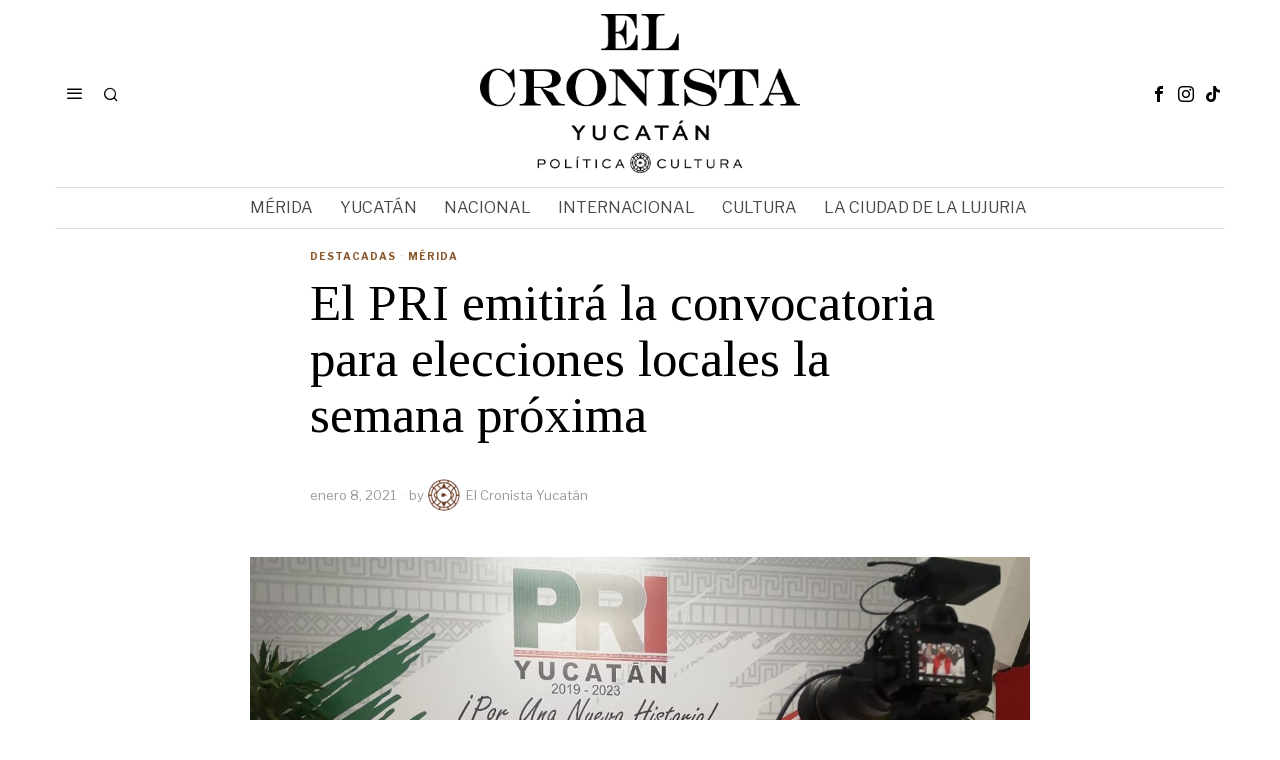

--- FILE ---
content_type: text/html; charset=UTF-8
request_url: https://elcronistayucatan.mx/2021/01/08/el-pri-emitira-la-convocatoria-para-elecciones-locales-la-semana-proxima/
body_size: 23988
content:
<!DOCTYPE html>
<html lang="es" class="no-js">
<head>
	<meta charset="UTF-8">
	<meta name="viewport" content="width=device-width, initial-scale=1.0">
	<link rel="profile" href="http://gmpg.org/xfn/11">
    
	<!--[if lt IE 9]>
	<script src="https://elcronistayucatan.mx/wp-content/themes/fox/js/html5.js"></script>
	<![endif]-->
    
    <script>
    document.addEventListener('DOMContentLoaded',function(){
        var fox56_async_css = document.querySelectorAll('link[media="fox56_async"],style[media="fox56_async"]')
        if ( ! fox56_async_css ) {
            return;
        }
        for( var link of fox56_async_css ) {
            link.setAttribute('media','all')
        }
    });
</script>
<meta name='robots' content='index, follow, max-image-preview:large, max-snippet:-1, max-video-preview:-1' />

	<!-- This site is optimized with the Yoast SEO plugin v26.7 - https://yoast.com/wordpress/plugins/seo/ -->
	<title>El PRI emitirá la convocatoria para elecciones locales la semana próxima - El Cronista Yucatán</title>
	<link rel="canonical" href="https://elcronistayucatan.mx/2021/01/08/el-pri-emitira-la-convocatoria-para-elecciones-locales-la-semana-proxima/" />
	<meta property="og:locale" content="es_ES" />
	<meta property="og:type" content="article" />
	<meta property="og:title" content="El PRI emitirá la convocatoria para elecciones locales la semana próxima" />
	<meta property="og:description" content="Por Rafael Gómez Chi El Partido Revolucionario Institucional anunció que a más tardar el 12 de enero de 2021 emitirá la convocatoria para el proceso electoral estatal en el que se elegirán 15 diputados y 106 alcaldías en Yucatán el próximo 6 de junio. Además, el tricolor incorporó a Pedro Gutiérrez Gutiérrez a la Comisión de Postulación en vez de Nicolás Bellizia Aboaf. El dirigente del PRI, Francisco Torres Rivas, informó que presentó ante la Comisión Política Permanente del Consejo Político Estatal del tricolor en Yucatán, un informe en el que anticipa que la convocatoria estatal será emitida a más" />
	<meta property="og:url" content="https://elcronistayucatan.mx/2021/01/08/el-pri-emitira-la-convocatoria-para-elecciones-locales-la-semana-proxima/" />
	<meta property="og:site_name" content="El Cronista Yucatán" />
	<meta property="article:publisher" content="https://www.facebook.com/El-Cronista-Yucat%c3%a1n-102766218219656" />
	<meta property="article:published_time" content="2021-01-08T19:39:25+00:00" />
	<meta property="article:modified_time" content="2021-01-08T19:39:29+00:00" />
	<meta property="og:image" content="https://elcronistayucatan.mx/wp-content/uploads/2021/01/WhatsApp-Image-2021-01-08-at-13.16.22.jpeg" />
	<meta property="og:image:width" content="1244" />
	<meta property="og:image:height" content="933" />
	<meta property="og:image:type" content="image/jpeg" />
	<meta name="author" content="El Cronista Yucatán" />
	<meta name="twitter:card" content="summary_large_image" />
	<meta name="twitter:description" content="El Partido Revolucionario Institucional anunció que a más tardar el 12 de enero de 2021 emitirá la convocatoria para el proceso electoral estatal en el que se elegirán 15 diputados y 106 alcaldías en Yucatán el próximo 6 de junio." />
	<meta name="twitter:label1" content="Escrito por" />
	<meta name="twitter:data1" content="El Cronista Yucatán" />
	<meta name="twitter:label2" content="Tiempo de lectura" />
	<meta name="twitter:data2" content="2 minutos" />
	<script type="application/ld+json" class="yoast-schema-graph">{"@context":"https://schema.org","@graph":[{"@type":"Article","@id":"https://elcronistayucatan.mx/2021/01/08/el-pri-emitira-la-convocatoria-para-elecciones-locales-la-semana-proxima/#article","isPartOf":{"@id":"https://elcronistayucatan.mx/2021/01/08/el-pri-emitira-la-convocatoria-para-elecciones-locales-la-semana-proxima/"},"author":{"name":"El Cronista Yucatán","@id":"https://elcronistayucatan.mx/#/schema/person/667152c4f95e5efb2e4c60e0aeffcd53"},"headline":"El PRI emitirá la convocatoria para elecciones locales la semana próxima","datePublished":"2021-01-08T19:39:25+00:00","dateModified":"2021-01-08T19:39:29+00:00","mainEntityOfPage":{"@id":"https://elcronistayucatan.mx/2021/01/08/el-pri-emitira-la-convocatoria-para-elecciones-locales-la-semana-proxima/"},"wordCount":411,"publisher":{"@id":"https://elcronistayucatan.mx/#organization"},"image":{"@id":"https://elcronistayucatan.mx/2021/01/08/el-pri-emitira-la-convocatoria-para-elecciones-locales-la-semana-proxima/#primaryimage"},"thumbnailUrl":"https://elcronistayucatan.mx/wp-content/uploads/2021/01/WhatsApp-Image-2021-01-08-at-13.16.22.jpeg","keywords":["proceso electoral 2020-2021"],"articleSection":["Destacadas","Mérida"],"inLanguage":"es"},{"@type":"WebPage","@id":"https://elcronistayucatan.mx/2021/01/08/el-pri-emitira-la-convocatoria-para-elecciones-locales-la-semana-proxima/","url":"https://elcronistayucatan.mx/2021/01/08/el-pri-emitira-la-convocatoria-para-elecciones-locales-la-semana-proxima/","name":"El PRI emitirá la convocatoria para elecciones locales la semana próxima - El Cronista Yucatán","isPartOf":{"@id":"https://elcronistayucatan.mx/#website"},"primaryImageOfPage":{"@id":"https://elcronistayucatan.mx/2021/01/08/el-pri-emitira-la-convocatoria-para-elecciones-locales-la-semana-proxima/#primaryimage"},"image":{"@id":"https://elcronistayucatan.mx/2021/01/08/el-pri-emitira-la-convocatoria-para-elecciones-locales-la-semana-proxima/#primaryimage"},"thumbnailUrl":"https://elcronistayucatan.mx/wp-content/uploads/2021/01/WhatsApp-Image-2021-01-08-at-13.16.22.jpeg","datePublished":"2021-01-08T19:39:25+00:00","dateModified":"2021-01-08T19:39:29+00:00","breadcrumb":{"@id":"https://elcronistayucatan.mx/2021/01/08/el-pri-emitira-la-convocatoria-para-elecciones-locales-la-semana-proxima/#breadcrumb"},"inLanguage":"es","potentialAction":[{"@type":"ReadAction","target":["https://elcronistayucatan.mx/2021/01/08/el-pri-emitira-la-convocatoria-para-elecciones-locales-la-semana-proxima/"]}]},{"@type":"ImageObject","inLanguage":"es","@id":"https://elcronistayucatan.mx/2021/01/08/el-pri-emitira-la-convocatoria-para-elecciones-locales-la-semana-proxima/#primaryimage","url":"https://elcronistayucatan.mx/wp-content/uploads/2021/01/WhatsApp-Image-2021-01-08-at-13.16.22.jpeg","contentUrl":"https://elcronistayucatan.mx/wp-content/uploads/2021/01/WhatsApp-Image-2021-01-08-at-13.16.22.jpeg","width":1244,"height":933},{"@type":"BreadcrumbList","@id":"https://elcronistayucatan.mx/2021/01/08/el-pri-emitira-la-convocatoria-para-elecciones-locales-la-semana-proxima/#breadcrumb","itemListElement":[{"@type":"ListItem","position":1,"name":"Portada","item":"https://elcronistayucatan.mx/"},{"@type":"ListItem","position":2,"name":"El PRI emitirá la convocatoria para elecciones locales la semana próxima"}]},{"@type":"WebSite","@id":"https://elcronistayucatan.mx/#website","url":"https://elcronistayucatan.mx/","name":"El Cronista Yucatán","description":"","publisher":{"@id":"https://elcronistayucatan.mx/#organization"},"potentialAction":[{"@type":"SearchAction","target":{"@type":"EntryPoint","urlTemplate":"https://elcronistayucatan.mx/?s={search_term_string}"},"query-input":{"@type":"PropertyValueSpecification","valueRequired":true,"valueName":"search_term_string"}}],"inLanguage":"es"},{"@type":"Organization","@id":"https://elcronistayucatan.mx/#organization","name":"El Cronista Yucatán","url":"https://elcronistayucatan.mx/","logo":{"@type":"ImageObject","inLanguage":"es","@id":"https://elcronistayucatan.mx/#/schema/logo/image/","url":"https://elcronistayucatan.mx/wp-content/uploads/2023/08/cronn.png","contentUrl":"https://elcronistayucatan.mx/wp-content/uploads/2023/08/cronn.png","width":300,"height":160,"caption":"El Cronista Yucatán"},"image":{"@id":"https://elcronistayucatan.mx/#/schema/logo/image/"},"sameAs":["https://www.facebook.com/El-Cronista-Yucatán-102766218219656"]},{"@type":"Person","@id":"https://elcronistayucatan.mx/#/schema/person/667152c4f95e5efb2e4c60e0aeffcd53","name":"El Cronista Yucatán","image":{"@type":"ImageObject","inLanguage":"es","@id":"https://elcronistayucatan.mx/#/schema/person/image/","url":"https://elcronistayucatan.mx/wp-content/uploads/2020/08/EL-CRONISTA-27-e1597679608725-150x150.png","contentUrl":"https://elcronistayucatan.mx/wp-content/uploads/2020/08/EL-CRONISTA-27-e1597679608725-150x150.png","caption":"El Cronista Yucatán"},"description":"El Cronista Yucatán es un esfuerzo periodístico enfocado a contribuir a la opinión pública en temas que atañen a la política y a la cultura, principalmente.","sameAs":["https://elcronistayucatan.mx"],"url":"https://elcronistayucatan.mx/author/cr0n1st401/"}]}</script>
	<!-- / Yoast SEO plugin. -->


<link rel='dns-prefetch' href='//www.googletagmanager.com' />
<link rel='dns-prefetch' href='//fonts.googleapis.com' />
<link rel="alternate" type="application/rss+xml" title="El Cronista Yucatán &raquo; Feed" href="https://elcronistayucatan.mx/feed/" />
<link rel="alternate" title="oEmbed (JSON)" type="application/json+oembed" href="https://elcronistayucatan.mx/wp-json/oembed/1.0/embed?url=https%3A%2F%2Felcronistayucatan.mx%2F2021%2F01%2F08%2Fel-pri-emitira-la-convocatoria-para-elecciones-locales-la-semana-proxima%2F" />
<link rel="alternate" title="oEmbed (XML)" type="text/xml+oembed" href="https://elcronistayucatan.mx/wp-json/oembed/1.0/embed?url=https%3A%2F%2Felcronistayucatan.mx%2F2021%2F01%2F08%2Fel-pri-emitira-la-convocatoria-para-elecciones-locales-la-semana-proxima%2F&#038;format=xml" />
		<style>
			.lazyload,
			.lazyloading {
				max-width: 100%;
			}
		</style>
		<style id='wp-img-auto-sizes-contain-inline-css'>
img:is([sizes=auto i],[sizes^="auto," i]){contain-intrinsic-size:3000px 1500px}
/*# sourceURL=wp-img-auto-sizes-contain-inline-css */
</style>
<style id='wp-emoji-styles-inline-css'>

	img.wp-smiley, img.emoji {
		display: inline !important;
		border: none !important;
		box-shadow: none !important;
		height: 1em !important;
		width: 1em !important;
		margin: 0 0.07em !important;
		vertical-align: -0.1em !important;
		background: none !important;
		padding: 0 !important;
	}
/*# sourceURL=wp-emoji-styles-inline-css */
</style>
<style id='wp-block-library-inline-css'>
:root{--wp-block-synced-color:#7a00df;--wp-block-synced-color--rgb:122,0,223;--wp-bound-block-color:var(--wp-block-synced-color);--wp-editor-canvas-background:#ddd;--wp-admin-theme-color:#007cba;--wp-admin-theme-color--rgb:0,124,186;--wp-admin-theme-color-darker-10:#006ba1;--wp-admin-theme-color-darker-10--rgb:0,107,160.5;--wp-admin-theme-color-darker-20:#005a87;--wp-admin-theme-color-darker-20--rgb:0,90,135;--wp-admin-border-width-focus:2px}@media (min-resolution:192dpi){:root{--wp-admin-border-width-focus:1.5px}}.wp-element-button{cursor:pointer}:root .has-very-light-gray-background-color{background-color:#eee}:root .has-very-dark-gray-background-color{background-color:#313131}:root .has-very-light-gray-color{color:#eee}:root .has-very-dark-gray-color{color:#313131}:root .has-vivid-green-cyan-to-vivid-cyan-blue-gradient-background{background:linear-gradient(135deg,#00d084,#0693e3)}:root .has-purple-crush-gradient-background{background:linear-gradient(135deg,#34e2e4,#4721fb 50%,#ab1dfe)}:root .has-hazy-dawn-gradient-background{background:linear-gradient(135deg,#faaca8,#dad0ec)}:root .has-subdued-olive-gradient-background{background:linear-gradient(135deg,#fafae1,#67a671)}:root .has-atomic-cream-gradient-background{background:linear-gradient(135deg,#fdd79a,#004a59)}:root .has-nightshade-gradient-background{background:linear-gradient(135deg,#330968,#31cdcf)}:root .has-midnight-gradient-background{background:linear-gradient(135deg,#020381,#2874fc)}:root{--wp--preset--font-size--normal:16px;--wp--preset--font-size--huge:42px}.has-regular-font-size{font-size:1em}.has-larger-font-size{font-size:2.625em}.has-normal-font-size{font-size:var(--wp--preset--font-size--normal)}.has-huge-font-size{font-size:var(--wp--preset--font-size--huge)}.has-text-align-center{text-align:center}.has-text-align-left{text-align:left}.has-text-align-right{text-align:right}.has-fit-text{white-space:nowrap!important}#end-resizable-editor-section{display:none}.aligncenter{clear:both}.items-justified-left{justify-content:flex-start}.items-justified-center{justify-content:center}.items-justified-right{justify-content:flex-end}.items-justified-space-between{justify-content:space-between}.screen-reader-text{border:0;clip-path:inset(50%);height:1px;margin:-1px;overflow:hidden;padding:0;position:absolute;width:1px;word-wrap:normal!important}.screen-reader-text:focus{background-color:#ddd;clip-path:none;color:#444;display:block;font-size:1em;height:auto;left:5px;line-height:normal;padding:15px 23px 14px;text-decoration:none;top:5px;width:auto;z-index:100000}html :where(.has-border-color){border-style:solid}html :where([style*=border-top-color]){border-top-style:solid}html :where([style*=border-right-color]){border-right-style:solid}html :where([style*=border-bottom-color]){border-bottom-style:solid}html :where([style*=border-left-color]){border-left-style:solid}html :where([style*=border-width]){border-style:solid}html :where([style*=border-top-width]){border-top-style:solid}html :where([style*=border-right-width]){border-right-style:solid}html :where([style*=border-bottom-width]){border-bottom-style:solid}html :where([style*=border-left-width]){border-left-style:solid}html :where(img[class*=wp-image-]){height:auto;max-width:100%}:where(figure){margin:0 0 1em}html :where(.is-position-sticky){--wp-admin--admin-bar--position-offset:var(--wp-admin--admin-bar--height,0px)}@media screen and (max-width:600px){html :where(.is-position-sticky){--wp-admin--admin-bar--position-offset:0px}}

/*# sourceURL=wp-block-library-inline-css */
</style><style id='wp-block-image-inline-css'>
.wp-block-image>a,.wp-block-image>figure>a{display:inline-block}.wp-block-image img{box-sizing:border-box;height:auto;max-width:100%;vertical-align:bottom}@media not (prefers-reduced-motion){.wp-block-image img.hide{visibility:hidden}.wp-block-image img.show{animation:show-content-image .4s}}.wp-block-image[style*=border-radius] img,.wp-block-image[style*=border-radius]>a{border-radius:inherit}.wp-block-image.has-custom-border img{box-sizing:border-box}.wp-block-image.aligncenter{text-align:center}.wp-block-image.alignfull>a,.wp-block-image.alignwide>a{width:100%}.wp-block-image.alignfull img,.wp-block-image.alignwide img{height:auto;width:100%}.wp-block-image .aligncenter,.wp-block-image .alignleft,.wp-block-image .alignright,.wp-block-image.aligncenter,.wp-block-image.alignleft,.wp-block-image.alignright{display:table}.wp-block-image .aligncenter>figcaption,.wp-block-image .alignleft>figcaption,.wp-block-image .alignright>figcaption,.wp-block-image.aligncenter>figcaption,.wp-block-image.alignleft>figcaption,.wp-block-image.alignright>figcaption{caption-side:bottom;display:table-caption}.wp-block-image .alignleft{float:left;margin:.5em 1em .5em 0}.wp-block-image .alignright{float:right;margin:.5em 0 .5em 1em}.wp-block-image .aligncenter{margin-left:auto;margin-right:auto}.wp-block-image :where(figcaption){margin-bottom:1em;margin-top:.5em}.wp-block-image.is-style-circle-mask img{border-radius:9999px}@supports ((-webkit-mask-image:none) or (mask-image:none)) or (-webkit-mask-image:none){.wp-block-image.is-style-circle-mask img{border-radius:0;-webkit-mask-image:url('data:image/svg+xml;utf8,<svg viewBox="0 0 100 100" xmlns="http://www.w3.org/2000/svg"><circle cx="50" cy="50" r="50"/></svg>');mask-image:url('data:image/svg+xml;utf8,<svg viewBox="0 0 100 100" xmlns="http://www.w3.org/2000/svg"><circle cx="50" cy="50" r="50"/></svg>');mask-mode:alpha;-webkit-mask-position:center;mask-position:center;-webkit-mask-repeat:no-repeat;mask-repeat:no-repeat;-webkit-mask-size:contain;mask-size:contain}}:root :where(.wp-block-image.is-style-rounded img,.wp-block-image .is-style-rounded img){border-radius:9999px}.wp-block-image figure{margin:0}.wp-lightbox-container{display:flex;flex-direction:column;position:relative}.wp-lightbox-container img{cursor:zoom-in}.wp-lightbox-container img:hover+button{opacity:1}.wp-lightbox-container button{align-items:center;backdrop-filter:blur(16px) saturate(180%);background-color:#5a5a5a40;border:none;border-radius:4px;cursor:zoom-in;display:flex;height:20px;justify-content:center;opacity:0;padding:0;position:absolute;right:16px;text-align:center;top:16px;width:20px;z-index:100}@media not (prefers-reduced-motion){.wp-lightbox-container button{transition:opacity .2s ease}}.wp-lightbox-container button:focus-visible{outline:3px auto #5a5a5a40;outline:3px auto -webkit-focus-ring-color;outline-offset:3px}.wp-lightbox-container button:hover{cursor:pointer;opacity:1}.wp-lightbox-container button:focus{opacity:1}.wp-lightbox-container button:focus,.wp-lightbox-container button:hover,.wp-lightbox-container button:not(:hover):not(:active):not(.has-background){background-color:#5a5a5a40;border:none}.wp-lightbox-overlay{box-sizing:border-box;cursor:zoom-out;height:100vh;left:0;overflow:hidden;position:fixed;top:0;visibility:hidden;width:100%;z-index:100000}.wp-lightbox-overlay .close-button{align-items:center;cursor:pointer;display:flex;justify-content:center;min-height:40px;min-width:40px;padding:0;position:absolute;right:calc(env(safe-area-inset-right) + 16px);top:calc(env(safe-area-inset-top) + 16px);z-index:5000000}.wp-lightbox-overlay .close-button:focus,.wp-lightbox-overlay .close-button:hover,.wp-lightbox-overlay .close-button:not(:hover):not(:active):not(.has-background){background:none;border:none}.wp-lightbox-overlay .lightbox-image-container{height:var(--wp--lightbox-container-height);left:50%;overflow:hidden;position:absolute;top:50%;transform:translate(-50%,-50%);transform-origin:top left;width:var(--wp--lightbox-container-width);z-index:9999999999}.wp-lightbox-overlay .wp-block-image{align-items:center;box-sizing:border-box;display:flex;height:100%;justify-content:center;margin:0;position:relative;transform-origin:0 0;width:100%;z-index:3000000}.wp-lightbox-overlay .wp-block-image img{height:var(--wp--lightbox-image-height);min-height:var(--wp--lightbox-image-height);min-width:var(--wp--lightbox-image-width);width:var(--wp--lightbox-image-width)}.wp-lightbox-overlay .wp-block-image figcaption{display:none}.wp-lightbox-overlay button{background:none;border:none}.wp-lightbox-overlay .scrim{background-color:#fff;height:100%;opacity:.9;position:absolute;width:100%;z-index:2000000}.wp-lightbox-overlay.active{visibility:visible}@media not (prefers-reduced-motion){.wp-lightbox-overlay.active{animation:turn-on-visibility .25s both}.wp-lightbox-overlay.active img{animation:turn-on-visibility .35s both}.wp-lightbox-overlay.show-closing-animation:not(.active){animation:turn-off-visibility .35s both}.wp-lightbox-overlay.show-closing-animation:not(.active) img{animation:turn-off-visibility .25s both}.wp-lightbox-overlay.zoom.active{animation:none;opacity:1;visibility:visible}.wp-lightbox-overlay.zoom.active .lightbox-image-container{animation:lightbox-zoom-in .4s}.wp-lightbox-overlay.zoom.active .lightbox-image-container img{animation:none}.wp-lightbox-overlay.zoom.active .scrim{animation:turn-on-visibility .4s forwards}.wp-lightbox-overlay.zoom.show-closing-animation:not(.active){animation:none}.wp-lightbox-overlay.zoom.show-closing-animation:not(.active) .lightbox-image-container{animation:lightbox-zoom-out .4s}.wp-lightbox-overlay.zoom.show-closing-animation:not(.active) .lightbox-image-container img{animation:none}.wp-lightbox-overlay.zoom.show-closing-animation:not(.active) .scrim{animation:turn-off-visibility .4s forwards}}@keyframes show-content-image{0%{visibility:hidden}99%{visibility:hidden}to{visibility:visible}}@keyframes turn-on-visibility{0%{opacity:0}to{opacity:1}}@keyframes turn-off-visibility{0%{opacity:1;visibility:visible}99%{opacity:0;visibility:visible}to{opacity:0;visibility:hidden}}@keyframes lightbox-zoom-in{0%{transform:translate(calc((-100vw + var(--wp--lightbox-scrollbar-width))/2 + var(--wp--lightbox-initial-left-position)),calc(-50vh + var(--wp--lightbox-initial-top-position))) scale(var(--wp--lightbox-scale))}to{transform:translate(-50%,-50%) scale(1)}}@keyframes lightbox-zoom-out{0%{transform:translate(-50%,-50%) scale(1);visibility:visible}99%{visibility:visible}to{transform:translate(calc((-100vw + var(--wp--lightbox-scrollbar-width))/2 + var(--wp--lightbox-initial-left-position)),calc(-50vh + var(--wp--lightbox-initial-top-position))) scale(var(--wp--lightbox-scale));visibility:hidden}}
/*# sourceURL=https://elcronistayucatan.mx/wp-includes/blocks/image/style.min.css */
</style>
<style id='global-styles-inline-css'>
:root{--wp--preset--aspect-ratio--square: 1;--wp--preset--aspect-ratio--4-3: 4/3;--wp--preset--aspect-ratio--3-4: 3/4;--wp--preset--aspect-ratio--3-2: 3/2;--wp--preset--aspect-ratio--2-3: 2/3;--wp--preset--aspect-ratio--16-9: 16/9;--wp--preset--aspect-ratio--9-16: 9/16;--wp--preset--color--black: #000000;--wp--preset--color--cyan-bluish-gray: #abb8c3;--wp--preset--color--white: #ffffff;--wp--preset--color--pale-pink: #f78da7;--wp--preset--color--vivid-red: #cf2e2e;--wp--preset--color--luminous-vivid-orange: #ff6900;--wp--preset--color--luminous-vivid-amber: #fcb900;--wp--preset--color--light-green-cyan: #7bdcb5;--wp--preset--color--vivid-green-cyan: #00d084;--wp--preset--color--pale-cyan-blue: #8ed1fc;--wp--preset--color--vivid-cyan-blue: #0693e3;--wp--preset--color--vivid-purple: #9b51e0;--wp--preset--gradient--vivid-cyan-blue-to-vivid-purple: linear-gradient(135deg,rgb(6,147,227) 0%,rgb(155,81,224) 100%);--wp--preset--gradient--light-green-cyan-to-vivid-green-cyan: linear-gradient(135deg,rgb(122,220,180) 0%,rgb(0,208,130) 100%);--wp--preset--gradient--luminous-vivid-amber-to-luminous-vivid-orange: linear-gradient(135deg,rgb(252,185,0) 0%,rgb(255,105,0) 100%);--wp--preset--gradient--luminous-vivid-orange-to-vivid-red: linear-gradient(135deg,rgb(255,105,0) 0%,rgb(207,46,46) 100%);--wp--preset--gradient--very-light-gray-to-cyan-bluish-gray: linear-gradient(135deg,rgb(238,238,238) 0%,rgb(169,184,195) 100%);--wp--preset--gradient--cool-to-warm-spectrum: linear-gradient(135deg,rgb(74,234,220) 0%,rgb(151,120,209) 20%,rgb(207,42,186) 40%,rgb(238,44,130) 60%,rgb(251,105,98) 80%,rgb(254,248,76) 100%);--wp--preset--gradient--blush-light-purple: linear-gradient(135deg,rgb(255,206,236) 0%,rgb(152,150,240) 100%);--wp--preset--gradient--blush-bordeaux: linear-gradient(135deg,rgb(254,205,165) 0%,rgb(254,45,45) 50%,rgb(107,0,62) 100%);--wp--preset--gradient--luminous-dusk: linear-gradient(135deg,rgb(255,203,112) 0%,rgb(199,81,192) 50%,rgb(65,88,208) 100%);--wp--preset--gradient--pale-ocean: linear-gradient(135deg,rgb(255,245,203) 0%,rgb(182,227,212) 50%,rgb(51,167,181) 100%);--wp--preset--gradient--electric-grass: linear-gradient(135deg,rgb(202,248,128) 0%,rgb(113,206,126) 100%);--wp--preset--gradient--midnight: linear-gradient(135deg,rgb(2,3,129) 0%,rgb(40,116,252) 100%);--wp--preset--font-size--small: 13px;--wp--preset--font-size--medium: 20px;--wp--preset--font-size--large: 36px;--wp--preset--font-size--x-large: 42px;--wp--preset--spacing--20: 0.44rem;--wp--preset--spacing--30: 0.67rem;--wp--preset--spacing--40: 1rem;--wp--preset--spacing--50: 1.5rem;--wp--preset--spacing--60: 2.25rem;--wp--preset--spacing--70: 3.38rem;--wp--preset--spacing--80: 5.06rem;--wp--preset--shadow--natural: 6px 6px 9px rgba(0, 0, 0, 0.2);--wp--preset--shadow--deep: 12px 12px 50px rgba(0, 0, 0, 0.4);--wp--preset--shadow--sharp: 6px 6px 0px rgba(0, 0, 0, 0.2);--wp--preset--shadow--outlined: 6px 6px 0px -3px rgb(255, 255, 255), 6px 6px rgb(0, 0, 0);--wp--preset--shadow--crisp: 6px 6px 0px rgb(0, 0, 0);}:where(.is-layout-flex){gap: 0.5em;}:where(.is-layout-grid){gap: 0.5em;}body .is-layout-flex{display: flex;}.is-layout-flex{flex-wrap: wrap;align-items: center;}.is-layout-flex > :is(*, div){margin: 0;}body .is-layout-grid{display: grid;}.is-layout-grid > :is(*, div){margin: 0;}:where(.wp-block-columns.is-layout-flex){gap: 2em;}:where(.wp-block-columns.is-layout-grid){gap: 2em;}:where(.wp-block-post-template.is-layout-flex){gap: 1.25em;}:where(.wp-block-post-template.is-layout-grid){gap: 1.25em;}.has-black-color{color: var(--wp--preset--color--black) !important;}.has-cyan-bluish-gray-color{color: var(--wp--preset--color--cyan-bluish-gray) !important;}.has-white-color{color: var(--wp--preset--color--white) !important;}.has-pale-pink-color{color: var(--wp--preset--color--pale-pink) !important;}.has-vivid-red-color{color: var(--wp--preset--color--vivid-red) !important;}.has-luminous-vivid-orange-color{color: var(--wp--preset--color--luminous-vivid-orange) !important;}.has-luminous-vivid-amber-color{color: var(--wp--preset--color--luminous-vivid-amber) !important;}.has-light-green-cyan-color{color: var(--wp--preset--color--light-green-cyan) !important;}.has-vivid-green-cyan-color{color: var(--wp--preset--color--vivid-green-cyan) !important;}.has-pale-cyan-blue-color{color: var(--wp--preset--color--pale-cyan-blue) !important;}.has-vivid-cyan-blue-color{color: var(--wp--preset--color--vivid-cyan-blue) !important;}.has-vivid-purple-color{color: var(--wp--preset--color--vivid-purple) !important;}.has-black-background-color{background-color: var(--wp--preset--color--black) !important;}.has-cyan-bluish-gray-background-color{background-color: var(--wp--preset--color--cyan-bluish-gray) !important;}.has-white-background-color{background-color: var(--wp--preset--color--white) !important;}.has-pale-pink-background-color{background-color: var(--wp--preset--color--pale-pink) !important;}.has-vivid-red-background-color{background-color: var(--wp--preset--color--vivid-red) !important;}.has-luminous-vivid-orange-background-color{background-color: var(--wp--preset--color--luminous-vivid-orange) !important;}.has-luminous-vivid-amber-background-color{background-color: var(--wp--preset--color--luminous-vivid-amber) !important;}.has-light-green-cyan-background-color{background-color: var(--wp--preset--color--light-green-cyan) !important;}.has-vivid-green-cyan-background-color{background-color: var(--wp--preset--color--vivid-green-cyan) !important;}.has-pale-cyan-blue-background-color{background-color: var(--wp--preset--color--pale-cyan-blue) !important;}.has-vivid-cyan-blue-background-color{background-color: var(--wp--preset--color--vivid-cyan-blue) !important;}.has-vivid-purple-background-color{background-color: var(--wp--preset--color--vivid-purple) !important;}.has-black-border-color{border-color: var(--wp--preset--color--black) !important;}.has-cyan-bluish-gray-border-color{border-color: var(--wp--preset--color--cyan-bluish-gray) !important;}.has-white-border-color{border-color: var(--wp--preset--color--white) !important;}.has-pale-pink-border-color{border-color: var(--wp--preset--color--pale-pink) !important;}.has-vivid-red-border-color{border-color: var(--wp--preset--color--vivid-red) !important;}.has-luminous-vivid-orange-border-color{border-color: var(--wp--preset--color--luminous-vivid-orange) !important;}.has-luminous-vivid-amber-border-color{border-color: var(--wp--preset--color--luminous-vivid-amber) !important;}.has-light-green-cyan-border-color{border-color: var(--wp--preset--color--light-green-cyan) !important;}.has-vivid-green-cyan-border-color{border-color: var(--wp--preset--color--vivid-green-cyan) !important;}.has-pale-cyan-blue-border-color{border-color: var(--wp--preset--color--pale-cyan-blue) !important;}.has-vivid-cyan-blue-border-color{border-color: var(--wp--preset--color--vivid-cyan-blue) !important;}.has-vivid-purple-border-color{border-color: var(--wp--preset--color--vivid-purple) !important;}.has-vivid-cyan-blue-to-vivid-purple-gradient-background{background: var(--wp--preset--gradient--vivid-cyan-blue-to-vivid-purple) !important;}.has-light-green-cyan-to-vivid-green-cyan-gradient-background{background: var(--wp--preset--gradient--light-green-cyan-to-vivid-green-cyan) !important;}.has-luminous-vivid-amber-to-luminous-vivid-orange-gradient-background{background: var(--wp--preset--gradient--luminous-vivid-amber-to-luminous-vivid-orange) !important;}.has-luminous-vivid-orange-to-vivid-red-gradient-background{background: var(--wp--preset--gradient--luminous-vivid-orange-to-vivid-red) !important;}.has-very-light-gray-to-cyan-bluish-gray-gradient-background{background: var(--wp--preset--gradient--very-light-gray-to-cyan-bluish-gray) !important;}.has-cool-to-warm-spectrum-gradient-background{background: var(--wp--preset--gradient--cool-to-warm-spectrum) !important;}.has-blush-light-purple-gradient-background{background: var(--wp--preset--gradient--blush-light-purple) !important;}.has-blush-bordeaux-gradient-background{background: var(--wp--preset--gradient--blush-bordeaux) !important;}.has-luminous-dusk-gradient-background{background: var(--wp--preset--gradient--luminous-dusk) !important;}.has-pale-ocean-gradient-background{background: var(--wp--preset--gradient--pale-ocean) !important;}.has-electric-grass-gradient-background{background: var(--wp--preset--gradient--electric-grass) !important;}.has-midnight-gradient-background{background: var(--wp--preset--gradient--midnight) !important;}.has-small-font-size{font-size: var(--wp--preset--font-size--small) !important;}.has-medium-font-size{font-size: var(--wp--preset--font-size--medium) !important;}.has-large-font-size{font-size: var(--wp--preset--font-size--large) !important;}.has-x-large-font-size{font-size: var(--wp--preset--font-size--x-large) !important;}
/*# sourceURL=global-styles-inline-css */
</style>

<style id='classic-theme-styles-inline-css'>
/*! This file is auto-generated */
.wp-block-button__link{color:#fff;background-color:#32373c;border-radius:9999px;box-shadow:none;text-decoration:none;padding:calc(.667em + 2px) calc(1.333em + 2px);font-size:1.125em}.wp-block-file__button{background:#32373c;color:#fff;text-decoration:none}
/*# sourceURL=/wp-includes/css/classic-themes.min.css */
</style>
<link rel='stylesheet' id='fox-google-fonts-css' href='https://fonts.googleapis.com/css?family=Libre+Franklin%3Aregular%2C900%2C700%2Citalic%7CTinos%3A700%2Cregular%7CBodoni+Moda%3A700%7CLora%3Aregular&#038;display=swap&#038;ver=6.6.1' media='all' />
<link rel='stylesheet' id='fox-icon56-loading-css' href='https://elcronistayucatan.mx/wp-content/themes/fox/css56/icon56-loading.css?ver=6.6.1' media='all' />
<link rel='stylesheet' id='fox-common-css' href='https://elcronistayucatan.mx/wp-content/themes/fox/css56/common.css?ver=6.6.1' media='all' />
<link rel='stylesheet' id='fox-common-below-css' href='https://elcronistayucatan.mx/wp-content/themes/fox/css56/common-below.css?ver=6.6.1' media='all' />
<link rel='stylesheet' id='fox-header-above-css' href='https://elcronistayucatan.mx/wp-content/themes/fox/css56/header-above.css?ver=6.6.1' media='all' />
<link rel='stylesheet' id='fox-header-below-css' href='https://elcronistayucatan.mx/wp-content/themes/fox/css56/header-below.css?ver=6.6.1' media='all' />
<link rel='stylesheet' id='fox-footer-css' href='https://elcronistayucatan.mx/wp-content/themes/fox/css56/footer.css?ver=6.6.1' media='all' />
<link rel='stylesheet' id='fox-widgets-css' href='https://elcronistayucatan.mx/wp-content/themes/fox/css56/widgets.css?ver=6.6.1' media='all' />
<link rel='stylesheet' id='fox-builder-common-css' href='https://elcronistayucatan.mx/wp-content/themes/fox/css56/builder/common.css?ver=6.6.1' media='all' />
<link rel='stylesheet' id='fox-builder-grid-css' href='https://elcronistayucatan.mx/wp-content/themes/fox/css56/builder/grid.css?ver=6.6.1' media='all' />
<link rel='stylesheet' id='fox-builder-list-css' href='https://elcronistayucatan.mx/wp-content/themes/fox/css56/builder/list.css?ver=6.6.1' media='all' />
<link rel='stylesheet' id='fox-builder-masonry-css' href='https://elcronistayucatan.mx/wp-content/themes/fox/css56/builder/masonry.css?ver=6.6.1' media='all' />
<link rel='stylesheet' id='fox-builder-carousel-css' href='https://elcronistayucatan.mx/wp-content/themes/fox/css56/builder/carousel.css?ver=6.6.1' media='all' />
<link rel='stylesheet' id='fox-builder-group-css' href='https://elcronistayucatan.mx/wp-content/themes/fox/css56/builder/group.css?ver=6.6.1' media='all' />
<link rel='stylesheet' id='fox-builder-others-css' href='https://elcronistayucatan.mx/wp-content/themes/fox/css56/builder/others.css?ver=6.6.1' media='all' />
<link rel='stylesheet' id='fox-misc-css' href='https://elcronistayucatan.mx/wp-content/themes/fox/css56/misc.css?ver=6.6.1' media='all' />
<link rel='stylesheet' id='fox-single-above-css' href='https://elcronistayucatan.mx/wp-content/themes/fox/css56/single-above.css?ver=6.6.1' media='all' />
<link rel='stylesheet' id='fox-tooltipster-css' href='https://elcronistayucatan.mx/wp-content/themes/fox/css56/tooltipster.css?ver=6.6.1' media='all' />
<link rel='stylesheet' id='fox-lightbox-css' href='https://elcronistayucatan.mx/wp-content/themes/fox/css56/lightbox.css?ver=6.6.1' media='all' />
<link rel='stylesheet' id='fox-single-below-css' href='https://elcronistayucatan.mx/wp-content/themes/fox/css56/single-below.css?ver=6.6.1' media='all' />
<style id='style56-inline-css'>
:root{--font-body:"Libre Franklin", sans-serif;}:root{--font-heading:"Tinos", serif;}:root{--font-nav:"Libre Franklin", sans-serif;}
/*# sourceURL=style56-inline-css */
</style>
<link rel='stylesheet' id='wp-block-paragraph-css' href='https://elcronistayucatan.mx/wp-includes/blocks/paragraph/style.min.css?ver=6.9' media='all' />
<script src="https://elcronistayucatan.mx/wp-includes/js/jquery/jquery.min.js?ver=3.7.1" id="jquery-core-js"></script>
<script src="https://elcronistayucatan.mx/wp-includes/js/jquery/jquery-migrate.min.js?ver=3.4.1" id="jquery-migrate-js"></script>

<!-- Fragmento de código de la etiqueta de Google (gtag.js) añadida por Site Kit -->
<!-- Fragmento de código de Google Analytics añadido por Site Kit -->
<script src="https://www.googletagmanager.com/gtag/js?id=G-G6L8PB25PN" id="google_gtagjs-js" async></script>
<script id="google_gtagjs-js-after">
window.dataLayer = window.dataLayer || [];function gtag(){dataLayer.push(arguments);}
gtag("set","linker",{"domains":["elcronistayucatan.mx"]});
gtag("js", new Date());
gtag("set", "developer_id.dZTNiMT", true);
gtag("config", "G-G6L8PB25PN");
//# sourceURL=google_gtagjs-js-after
</script>
<link rel="https://api.w.org/" href="https://elcronistayucatan.mx/wp-json/" /><link rel="alternate" title="JSON" type="application/json" href="https://elcronistayucatan.mx/wp-json/wp/v2/posts/1950" /><link rel="EditURI" type="application/rsd+xml" title="RSD" href="https://elcronistayucatan.mx/xmlrpc.php?rsd" />
<meta name="generator" content="WordPress 6.9" />
<link rel='shortlink' href='https://elcronistayucatan.mx/?p=1950' />
<meta name="generator" content="Site Kit by Google 1.170.0" />		<script>
			document.documentElement.className = document.documentElement.className.replace('no-js', 'js');
		</script>
				<style>
			.no-js img.lazyload {
				display: none;
			}

			figure.wp-block-image img.lazyloading {
				min-width: 150px;
			}

			.lazyload,
			.lazyloading {
				--smush-placeholder-width: 100px;
				--smush-placeholder-aspect-ratio: 1/1;
				width: var(--smush-image-width, var(--smush-placeholder-width)) !important;
				aspect-ratio: var(--smush-image-aspect-ratio, var(--smush-placeholder-aspect-ratio)) !important;
			}

						.lazyload, .lazyloading {
				opacity: 0;
			}

			.lazyloaded {
				opacity: 1;
				transition: opacity 400ms;
				transition-delay: 0ms;
			}

					</style>
		    <style id="css-preview">
        .topbar56 .container .row { height : 32px ;} .topbar56 { border-bottom-width : 0px ;} .topbar56 { border-top-width : 0px ;} .topbar56__container { border-bottom-width : 0px ;} .topbar56__container { border-top-width : 0px ;} .main_header56 .container { padding-top : 14px ;} .main_header56 .container { padding-bottom : 14px ;} .main_header56 { border-bottom-width : 0px ;} .main_header56__container { border-bottom-width : 0px ;} .header_bottom56 .container .row { height : 40px ;} .header_bottom56 { border-bottom-width : 0px ;} .header_bottom56 { border-top-width : 0px ;} .header_bottom56__container { border-bottom-width : 1px ;} .header_bottom56__container { border-top-width : 1px ;} .header_bottom56, .header_bottom56__container { border-color : #e0e0e0 ;} .header_desktop56 .logo56 img { width : 320px ;} .header_mobile56 .logo56 img { height : 24px ;} .site-description { margin-top : 0px ;} .site-description { color : #797979 ;} .header56__social li + li { margin-left : 3px ;} .header56__social a { width : 24px ;} .header56__social a { height : 24px ;} .header56__social a { font-size : 16px ;} .header56__social a img { width : 16px ;} .header56__social a { border-radius : 0px ;} .header56__social a { border-width : 0px ;} .search-btn img, .searchform button img { width : 32px ;} .header56__search .search-btn { font-size : 16px ;} .hamburger--type-icon { font-size : 18px ;} .hamburger--type-icon { width : 40px ;} .hamburger--type-icon { height : 40px ;} .hamburger--type-icon { border-width : 0px ;} .hamburger--type-icon { border-radius : 0px ;} .hamburger--type-image { width : 40px ;} .mainnav ul.menu > li > a { padding-left : 12px ;} .mainnav ul.menu > li > a { padding-right : 12px ;} .mainnav ul.menu > li > a { line-height : 40px ;} .mainnav ul.menu > li > a { color : #494949 ;} .mainnav ul.menu > li > a:hover { color : #000000 ;} .mainnav ul.menu > li.current-menu-item > a, .mainnav ul.menu > li.current-menu-ancestor > a { color : #000000 ;} .mainnav ul.menu > li > a:after { width : 100% ;} .mainnav ul.menu > li > a:after { left : calc((100% - 100%)/2) ;} .mainnav ul.menu > li > a:after { height : 2px ;} .mainnav .mk { color : #cccccc ;} .mainnav .mk { font-size : 14px ;} .mainnav .mk { margin-left : 3px ;} .mainnav ul.sub-menu { width : 180px ;} .mega.column-2 > .sub-menu { width : calc(2*180px) ;} .mega.column-3 > .sub-menu { width : calc(3*180px) ;} .mainnav ul.sub-menu { background : #fff ;} .mainnav ul.sub-menu { padding-top : 0px ;} .mainnav ul.sub-menu { padding-bottom : 0px ;} .mainnav ul.sub-menu { padding-left : 0px ;} .mainnav ul.sub-menu { padding-right : 0px ;} .mainnav ul.sub-menu { border-top-width : 1px ;} .mainnav ul.sub-menu { border-right-width : 1px ;} .mainnav ul.sub-menu { border-bottom-width : 1px ;} .mainnav ul.sub-menu { border-left-width : 1px ;} .mainnav ul.sub-menu { border-radius : 0px ;} .mainnav ul.sub-menu { box-shadow : 0 5px 20px rgba(0,0,0,0.0) ;} .mainnav ul.menu > li.menu-item-has-children:after,.mainnav ul.menu > li.mega:after { border-bottom-color : #fff ;} .mainnav ul.menu > li.menu-item-has-children:before,.mainnav ul.menu > li.mega:before { border-bottom-color : #ccc ;} .mainnav ul.sub-menu a { padding-left : 12px ;} .mainnav ul.sub-menu a { padding-right : 12px ;} .mainnav ul.sub-menu a { line-height : 28px ;} .mainnav ul.sub-menu a:hover { color : #111111 ;} .mainnav ul.sub-menu a:hover { background-color : #f0f0f0 ;} .mainnav ul.sub-menu li { border-top-color : #e0e0e0 ;} .mainnav li.mega .sub-menu > li:before { border-left-color : #e0e0e0 ;} .header_mobile56 .container .row, .header_mobile56__height { height : 54px ;} .header_mobile56 { background-color : #fff ;} .header_mobile56 { border-bottom-width : 0px ;} .header_mobile56 { border-top-width : 0px ;} .header_mobile56 { box-shadow : 0 4px 10px rgba(0,0,0,0.0) ;} .offcanvas56 { width : 320px ;} .offcanvas56 { padding-top : 16px ;} .offcanvas56 { padding-bottom : 16px ;} .offcanvas56 { padding-left : 16px ;} .offcanvas56 { padding-right : 16px ;} .offcanvas56__element + .offcanvas56__element { margin-top : 20px ;} .offcanvasnav56 ul.sub-menu, .offcanvasnav56 li + li { border-top-width : 0px ;} .offcanvasnav56 a, .offcanvasnav56 .mk { line-height : 42px ;} .offcanvasnav56 .mk { width : 42px ;} .offcanvasnav56 .mk { height : 42px ;} .offcanvasnav56 a { padding-left : 0px ;} .offcanvasnav56 a { padding-right : 0px ;} .masthead--sticky .masthead__wrapper.before-sticky { border-bottom-width : 1px ;} .masthead--sticky .masthead__wrapper.before-sticky { border-color : #e0e0e1 ;} .masthead--sticky .masthead__wrapper.before-sticky { box-shadow : 0 3px 10px rgba(0,0,0,0.0) ;} .minimal-logo img { height : 20px ;} .builder56 { padding-top : 20px ;} .builder56 { padding-bottom : 0px ;} .builder56__section + .builder56__section { margin-top : 24px ;} .titlebar56__main { width : 600px ;} .titlebar56 .container { padding : 2em 0 ;} .titlebar56 { border-top-width : 0px ;} .titlebar56 { border-bottom-width : 0px ;} .titlebar56 .container { border-bottom-width : 1px ;} .titlebar56, .titlebar56 .container { border-color : #e0e0e0 ;} .toparea56 .blog56--grid { column-gap : 32px ;} .toparea56 .blog56--list { column-gap : 32px ;} .toparea56 .masonry-cell { padding-left : calc(32px/2) ;} .toparea56 .masonry-cell { padding-right : calc(32px/2) ;} .toparea56 .main-masonry { margin-left : calc(-32px/2) ;} .toparea56 .main-masonry { margin-right : calc(-32px/2) ;} .toparea56 .row56 { column-gap : 32px ;} .toparea56 .blog56__sep { column-gap : 32px ;} .toparea56 .blog56__sep__line { transform : translate( calc(32px/2), 0 ) ;} .toparea56 .carousel-cell { padding : 0 16px ;} .toparea56 .carousel56__container { margin : 0 -16px ;} .toparea56 .blog56--grid { row-gap : 32px ;} .toparea56 .blog56--list { row-gap : 32px ;} .toparea56 .masonry-cell { padding-top : 32px ;} .toparea56 .main-masonry { margin-top : -32px ;} .toparea56 .post56__sep__line { top : calc(-32px/2) ;} .toparea56 .blog56__sep__line { border-right-width : 0px ;} .toparea56 .post56__sep__line { border-top-width : 0px ;} .toparea56 .post56--list--thumb-percent .thumbnail56 { width : 54% ;} .toparea56 .post56--list--thumb-percent .thumbnail56 + .post56__text { width : calc(100% - 54%) ;} .toparea56 .post56--list--thumb-pixel .thumbnail56 { width : 400px ;} .toparea56 .post56--list--thumb-pixel .thumbnail56 + .post56__text { width : calc(100% - 400px) ;} .toparea56 .post56--list--thumb-left .thumbnail56 { padding-right : 45px ;} .toparea56 > .container > .blog56--list .post56--list--thumb-right .thumbnail56 { padding-left : 45px ;} .pagination56 .page-numbers { border-width : 0px ;} .pagination56 .page-numbers { border-radius : 0px ;} .pagination56 .page-numbers { background : rgba(0,0,0,.1) ;} .pagination56 .page-numbers:hover, .pagination56 .page-numbers.current { background : rgba(0,0,0,.2) ;} .post56__padding { padding-bottom : 80% ;} .post56__height { height : 320px ;} .post56__overlay { background : rgba(0,0,0,.3) ;} .blog56--grid { column-gap : 32px ;} .blog56--list { column-gap : 32px ;} .masonry-cell { padding-left : calc(32px/2) ;} .masonry-cell { padding-right : calc(32px/2) ;} .main-masonry { margin-left : calc(-32px/2) ;} .main-masonry { margin-right : calc(-32px/2) ;} .row56 { column-gap : 32px ;} .blog56__sep { column-gap : 32px ;} .blog56__sep__line { transform : translate( calc(32px/2), 0 ) ;} .blog56--grid { row-gap : 32px ;} .blog56--list { row-gap : 32px ;} .masonry-cell { padding-top : 32px ;} .main-masonry { margin-top : -32px ;} .post56__sep__line { top : calc(-32px/2) ;} .component56 + .component56 { margin-top : 8px ;} .thumbnail56 { margin-bottom : 10px ;} .title56 { margin-bottom : 10px ;} .excerpt56 { margin-bottom : 10px ;} .blog56__sep__line { border-right-width : 0px ;} .post56__sep__line { border-top-width : 1px ;} .post56__sep__line { border-color : #eaeaea ;} .post56 { border-radius : 0px ;} .post56 { box-shadow : 2px 8px 20px rgba(0,0,0,0.0) ;} .post56 .post56__text { padding : 0px ;} .post56--list--thumb-percent .thumbnail56 { width : 40% ;} .post56--list--thumb-percent .thumbnail56 + .post56__text { width : calc(100% - 40%) ;} .post56--list--thumb-pixel .thumbnail56 { width : 240px ;} .post56--list--thumb-pixel .thumbnail56 + .post56__text { width : calc(100% - 240px) ;} .post56--list--thumb-left .thumbnail56 { padding-right : 24px ;} .post56--list--thumb-right .thumbnail56 { padding-left : 24px ;} .thumbnail56 img, .thumbnail56__overlay { border-radius : 0px ;} .thumbnail56__overlay { background : #000 ;} .thumbnail56 .thumbnail56__hover-img { width : 40% ;} .title56 a:hover { text-decoration : underline ;} .title56 a:hover { text-decoration-color : #cccccc ;} .excerpt56 { color : #555555 ;} .meta56__author a img { width : 32px ;} .meta56 { color : #999999 ;} .meta56 a { color : #999999 ;} .meta56 a:hover { color : #555555 ;} .single56 { padding-top : 20px ;} .single56__subtitle { max-width : 600px ;} .single56__subtitle { color : #797979 ;} :root { --narrow-width : 660px ;} .single56--link-4 .single56__content a { text-decoration : none ;} .single56--link-4 .single56__content a { text-decoration-thickness : 1px ;} .single56--link-4 .single56__content a:hover { text-decoration : none ;} .single56--link-4 .single56__content a:hover { text-decoration-thickness : 1px ;} .single56__heading { text-align : center ;} .single56--small-heading-normal .single56__heading { border-top-width : 1px ;} .authorbox56__avatar { width : 90px ;} .authorbox56__text { width : calc(100% - 90px) ;} .authorbox56__name { margin-bottom : 10px ;} .authorbox56 { border-top-width : 0px ;} .authorbox56 { border-right-width : 0px ;} .authorbox56 { border-bottom-width : 0px ;} .authorbox56 { border-left-width : 0px ;} .terms56 a { line-height : 24px ;} .terms56 a { border-radius : 0px ;} .terms56 a { border-width : 0px ;} .terms56 a { color : #000 ;} .terms56 a { background : #fff ;} .singlenav56__post__bg { padding-bottom : 45% ;} .singlenav56--1cols .singlenav56__post__bg { padding-bottom : calc(45%/1.8) ;} .progress56 { height : 3px ;} .share56--inline a { width : 32px ;} .share56--inline a { height : 32px ;} .share56--full a { height : 32px ;} .share56 a { font-size : 18px ;} .share56--inline a { border-radius : 40px ;} .share56--full a { border-radius : 0px ;} .share56--inline li + li { margin-left : 8px ;} .share56--full ul { column-gap : 8px ;} .share56--custom a { color : #ffffff ;} .share56--custom a { background : #dddddd ;} .share56--custom a:hover { color : #000000 ;} .share56--custom a:hover { background : #eeeeee ;} .sidedock56__heading { background : #8B572A ;} .footer56__col__sep { border-color : #e0e0e0 ;} .footer_sidebar56 { background-color : #fafafa ;} .footer_sidebar56 { border-top-width : 1px ;} .footer_sidebar56 { border-color : #eaeaea ;} .footer_bottom56 { background-color : #ffffff ;} .footer_bottom56 .container { padding : 20px 0 ;} .footer_bottom56 { border-top-width : 1px ;} .footer_bottom56 { border-color : #eaeaea ;} .footer56__logo img { width : 260px ;} .footer56__social li + li { margin-left : 3px ;} .footer56__social a { width : 24px ;} .footer56__social a { height : 24px ;} .footer56__social a { font-size : 16px ;} .footer56__social a img { width : 16px ;} .footer56__social a { border-radius : 0px ;} .footer56__social a { border-width : 0px ;} .footer56__nav li + li { margin-left : 10px ;} .scrollup56--noimage { border-width : 0px ;} body { font-weight : 400 ;} body { font-size : 15px ;} body { line-height : 1.5 ;} body { letter-spacing : 0px ;} body { text-transform : none ;} h1, h2, h3, h4, h5, h6 { font-weight : 700 ;} h1, h2, h3, h4, h5, h6 { line-height : 1.1 ;} h1, h2, h3, h4, h5, h6 { text-transform : none ;} h2 { font-size : 33px ;} h3 { font-size : 26px ;} h4 { font-size : 20px ;} .text-logo { font-family : Bodoni Moda ;} .text-logo { font-weight : 700 ;} .text-logo { font-style : normal ;} .text-logo { font-size : 50px ;} .text-logo { line-height : 1.1 ;} .text-logo { letter-spacing : 0px ;} .text-logo { text-transform : none ;} .slogan { font-family : var(--font-body) ;} .slogan { font-weight : 400 ;} .slogan { font-style : normal ;} .slogan { font-size : 10px ;} .slogan { line-height : 1.1 ;} .slogan { letter-spacing : 2px ;} .slogan { text-transform : uppercase ;} .mainnav ul.menu > li > a { font-weight : 400 ;} .mainnav ul.menu > li > a { font-size : 16px ;} .mainnav ul.menu > li > a { letter-spacing : 0px ;} .mainnav ul.menu > li > a { text-transform : uppercase ;} .mainnav ul.sub-menu, .mainnav li.mega > .submenu-display-items .post-nav-item-title { font-style : normal ;} .mainnav ul.sub-menu, .mainnav li.mega > .submenu-display-items .post-nav-item-title { font-size : 12px ;} .offcanvasnav56 { font-weight : 400 ;} .offcanvasnav56 { font-style : normal ;} .offcanvasnav56 { font-size : 15px ;} .offcanvasnav56 { text-transform : none ;} .footer56__nav a { font-size : 11px ;} .footer56__nav a { letter-spacing : 1px ;} .footer56__nav a { text-transform : uppercase ;} .heading56, .section-heading h2, .fox-heading .heading-title-main { font-family : var(--font-nav) ;} .heading56, .section-heading h2, .fox-heading .heading-title-main { font-weight : 900 ;} .heading56, .section-heading h2, .fox-heading .heading-title-main { font-style : normal ;} .heading56, .section-heading h2, .fox-heading .heading-title-main { font-size : 14px ;} .heading56, .section-heading h2, .fox-heading .heading-title-main { line-height : 1.3 ;} .heading56, .section-heading h2, .fox-heading .heading-title-main { letter-spacing : 1px ;} .heading56, .section-heading h2, .fox-heading .heading-title-main { text-transform : uppercase ;} .titlebar56__title { font-family : var(--font-heading) ;} .titlebar56__title { font-size : 44px ;} .titlebar56__title { text-transform : none ;} .titlebar56__description { font-family : var(--font-body) ;} .title56 { font-family : var(--font-heading) ;} .title56 { font-style : normal ;} .title56 { font-size : 26px ;} .meta56 { font-family : var(--font-nav) ;} .meta56 { font-weight : 400 ;} .meta56 { font-style : normal ;} .meta56 { font-size : 13px ;} .meta56 { text-transform : none ;} .meta56__category--fancy { font-family : var(--font-nav) ;} .meta56__category--fancy { font-weight : 700 ;} .meta56__category--fancy { font-style : normal ;} .meta56__category--fancy { font-size : 10px ;} .meta56__category--fancy { letter-spacing : 1px ;} .meta56__category--fancy { text-transform : uppercase ;} .pagination56 { font-family : var(--font-heading) ;} .single56__title { font-family : var(--font-heading) ;} .single56__title { font-weight : 400 ;} .single56__title { font-style : normal ;} .single56__title { font-size : 51px ;} .single56__subtitle { font-family : var(--font-heading) ;} .single56__subtitle { font-weight : 400 ;} .single56__subtitle { font-style : normal ;} .single56__subtitle { font-size : 22px ;} .single56__subtitle { line-height : 1.4 ;} .single56__post_content { font-family : Lora ;} .single56__post_content { font-style : normal ;} .single56__post_content { font-size : 18px ;} .single56__post_content { line-height : 1.7 ;} .single56__heading { font-family : var(--font-nav) ;} .single56__heading { font-weight : 400 ;} .single56__heading { font-style : normal ;} .single56__heading { font-size : 20px ;} .single56__heading { letter-spacing : 0px ;} .single56__heading { text-transform : uppercase ;} .authorbox56__name { font-weight : 700 ;} .authorbox56__name { font-size : 1.3em ;} .authorbox56__description { line-height : 1.4 ;} .terms56 a { font-weight : 700 ;} .terms56 a { font-size : 0,8em ;} .terms56 a { letter-spacing : 1px ;} .terms56 a { text-transform : uppercase ;} .single56__related .title56 { font-size : 18px ;} .sidedock56__post .title56 { font-size : 18px ;} .widget-title, .secondary56 .wp-block-heading { font-family : var(--font-nav) ;} .widget-title, .secondary56 .wp-block-heading { font-weight : 900 ;} .widget-title, .secondary56 .wp-block-heading { font-style : normal ;} .widget-title, .secondary56 .wp-block-heading { font-size : 10px ;} .widget-title, .secondary56 .wp-block-heading { letter-spacing : 1px ;} .widget-title, .secondary56 .wp-block-heading { text-transform : uppercase ;} .widget_archive, .widget_nav_menu, .widget_meta, .widget_recent_entries, .widget_categories, .widget_product_categories, .widget_recent_comments { font-family : var(--font-heading) ;} .widget_archive, .widget_nav_menu, .widget_meta, .widget_recent_entries, .widget_categories, .widget_product_categories, .widget_recent_comments { font-weight : 400 ;} .widget_archive, .widget_nav_menu, .widget_meta, .widget_recent_entries, .widget_categories, .widget_product_categories, .widget_recent_comments { font-size : 16px ;} .widget_archive, .widget_nav_menu, .widget_meta, .widget_recent_entries, .widget_categories, .widget_product_categories, .widget_recent_comments { text-transform : none ;} button,input[type="submit"],.btn56 { font-family : var(--font-nav) ;} button,input[type="submit"],.btn56 { font-weight : 700 ;} button,input[type="submit"],.btn56 { font-style : normal ;} button,input[type="submit"],.btn56 { font-size : 10px ;} button,input[type="submit"],.btn56 { letter-spacing : 2px ;} button,input[type="submit"],.btn56 { text-transform : uppercase ;} input[type="text"], input[type="number"], input[type="email"], input[type="url"], input[type="date"], input[type="password"], textarea, .fox-input { font-family : var(--font-nav) ;} input[type="text"], input[type="number"], input[type="email"], input[type="url"], input[type="date"], input[type="password"], textarea, .fox-input { font-style : normal ;} input[type="text"], input[type="number"], input[type="email"], input[type="url"], input[type="date"], input[type="password"], textarea, .fox-input { font-size : 12px ;} input[type="text"], input[type="number"], input[type="email"], input[type="url"], input[type="date"], input[type="password"], textarea, .fox-input { text-transform : none ;} blockquote { font-family : var(--font-body) ;} blockquote { font-weight : 400 ;} blockquote { font-style : italic ;} blockquote { font-size : 30px ;} blockquote { letter-spacing : 0px ;} blockquote { text-transform : none ;} .wi-dropcap,.enable-dropcap .dropcap-content > p:first-of-type:first-letter, p.has-drop-cap:not(:focus):first-letter { font-family : var(--font-heading) ;} .wi-dropcap,.enable-dropcap .dropcap-content > p:first-of-type:first-letter, p.has-drop-cap:not(:focus):first-letter { font-weight : 400 ;} .wp-caption-text, .single_thumbnail56 figcaption, .thumbnail56 figcaption, .wp-block-image figcaption, .blocks-gallery-caption { font-family : var(--font-body) ;} .wp-caption-text, .single_thumbnail56 figcaption, .thumbnail56 figcaption, .wp-block-image figcaption, .blocks-gallery-caption { font-style : normal ;} .wp-caption-text, .single_thumbnail56 figcaption, .thumbnail56 figcaption, .wp-block-image figcaption, .blocks-gallery-caption { font-size : 14px ;} body { color : #000000 ;} a { color : #8B572A ;} a:hover { color : #8B572A ;} :root { --border-color : #e0e0e1 ;} :root { --accent-color : #8B572A ;} :root { --content-width : 1170px ;} body { background-color : rgba(255,255,255,1) ;} body.layout-boxed #wi-all { background-size : cover ;} body.layout-boxed #wi-all { background-position : center center ;} body.layout-boxed #wi-all { background-attachment : scroll ;} body.layout-boxed #wi-all { background-repeat : no-repeat ;} body.layout-boxed #wi-all { border-top-width : 0px ;} body.layout-boxed #wi-all { border-right-width : 0px ;} body.layout-boxed #wi-all { border-bottom-width : 0px ;} body.layout-boxed #wi-all { border-left-width : 0px ;} :root { --button-border-radius : 0px ;} :root { --button-height : 48px ;} :root { --button-padding : 28px ;} :root { --button-shadow : 2px 8px 20px rgba(0,0,0,0.0) ;} :root { --button-hover-shadow : 2px 8px 20px rgba(0,0,0,0.0) ;} :root { --input-border-width : 1px ;} :root { --input-border-radius : 1px ;} :root { --input-height : 46px ;} :root { --input-placeholder-opacity : 0.6 ;} :root { --input-background : #f0f0f0 ;} :root { --input-color : #777777 ;} :root { --input-border-color : #f0f0f0 ;} :root { --input-shadow : 2px 8px 20px rgba(0,0,0,0.0) ;} :root { --input-focus-background : #eaeaea ;} :root { --input-focus-border-color : #f0f0f0 ;} :root { --input-focus-shadow : 2px 8px 20px rgba(0,0,0,0.0) ;} blockquote { border-top-width : 0px ;} blockquote { border-right-width : 0px ;} blockquote { border-bottom-width : 0px ;} blockquote { border-left-width : 0px ;} .widget + .widget { border-top-width : 0px ;} .widget-title, .secondary56 .wp-block-heading { border-top-width : 0px ;} .widget-title, .secondary56 .wp-block-heading { border-right-width : 0px ;} .widget-title, .secondary56 .wp-block-heading { border-bottom-width : 0px ;} .widget-title, .secondary56 .wp-block-heading { border-left-width : 0px ;} .widget-title, .secondary56 .wp-block-heading { border-color : #e0e0e0 ;} .widget-title, .secondary56 .wp-block-heading { padding-top : 0px ;} .widget-title, .secondary56 .wp-block-heading { padding-right : 0px ;} .widget-title, .secondary56 .wp-block-heading { padding-bottom : 0px ;} .widget-title, .secondary56 .wp-block-heading { padding-left : 0px ;} :root { --list-widget-border-style : none ;} :root { --list-widget-border-color : #e0e0e1 ;} :root { --list-widget-spacing : 6px ;} .wp-caption-text, .wp-element-caption, .single_thumbnail56 figcaption, .thumbnail56 figcaption, .wp-block-image figcaption, .blocks-gallery-caption { color : #797979 ;} :root { --darkmode-bg : #000 ;} .legacy-667161aa36f58 .secondary56__sep { border-left-width : 0px ;} .legacy-667161aa36f75 .row56__col--big .title56 { font-size : 2.1em ;} .legacy-667161aa36f75 .row56__col--medium .post56--list--thumb-pixel .thumbnail56 { width : 120px ;} .legacy-667161aa36f75 .row56__col--medium .post56--list--thumb-pixel .thumbnail56 + .post56__text { width : calc(100% - 120px) ;} .legacy-667161aa36f75 .row56__col--medium .title56 { font-size : 1.625em ;} .legacy-667161aa36f75 .row56__col--small .post56--list--thumb-pixel .thumbnail56 { width : 120px ;} .legacy-667161aa36f75 .row56__col--small .post56--list--thumb-pixel .thumbnail56 + .post56__text { width : calc(100% - 120px) ;} .legacy-667161aa36f75 .row56__col--small .title56 { font-size : 1.3em ;} .legacy-667161aa36f75 .row56__col--small .excerpt56 { font-size : 13px ;} .legacy-667161aa36f75 .row56__col--small .excerpt56 { line-height : 1.3 ;} .legacy-667161aa36f75 .post56__padding { padding-bottom : 80% ;} .legacy-667161aa36f75 .post56__height { height : 320px ;} .legacy-667161aa36f75 .post56__overlay { background : rgba(0,0,0,.3) ;} .legacy-667161aa36f75 .post56 { border-radius : 0px ;} .legacy-667161aa36f75 .post56 { box-shadow : 2px 8px 20px rgba(0,0,0,0.0) ;} .legacy-667161aa36f75 .post56__text { padding : 0px ;} .legacy-667161aa36f75 .row56 { column-gap : 40px ;} .legacy-667161aa36f75 .blog56__sep { column-gap : 40px ;} .legacy-667161aa36f75 .blog56__sep__line { transform : translate( calc(40px/2), 0 ) ;} .legacy-667161aa36f75 .blog56--grid { row-gap : 32px ;} .legacy-667161aa36f75 .post56__sep__line { top : calc(-32px/2) ;} .legacy-667161aa36f75 .blog56--list { row-gap : 32px ;} .legacy-667161aa36f75 .component56 + .component56 { margin-top : 8px ;} .legacy-667161aa36f75 .thumbnail56 { margin-bottom : 10px ;} .legacy-667161aa36f75 .title56 { margin-bottom : 10px ;} .legacy-667161aa36f75 .excerpt56 { margin-bottom : 10px ;} .legacy-667161aa36f75 .blog56__sep__line { border-right-width : 1px ;} .legacy-667161aa36f75 .blog56__sep__line { border-color : #e0e0e0 ;} .legacy-667161aa36f75 .post56__sep__line { border-top-width : 0px ;} .legacy-667161aa36f75 .thumbnail56 img { border-radius : 0px ;} .legacy-667161aa36f75 .thumbnail56 .thumbnail56__hover-img { width : 40% ;} .legacy-667161aa36f75 .meta56__author img { width : 32px ;} .legacy-667161aa37413 .heading56--middle-line .heading56__line { height : 1px ;} .legacy-667161aa37413 .heading56--border-top { border-top-width : 1px ;} .legacy-667161aa37413 .heading56--border-bottom { border-bottom-width : 1px ;} .legacy-667161aa37413 .heading56--border-around .heading56__text { border-width : 1px ;} .legacy-667161aa37413 .heading56 { font-size : 18px ;} .legacy-667161aa37413 .heading56--middle-line .heading56__line { background-color : #e0e0e1 ;} .legacy-667161aa37413 .heading56--border-top, .legacy-667161aa37413 .heading56--border-bottom { border-color : #e0e0e1 ;} .legacy-667161aa37413 .heading56--border-around .heading56__text { border-color : #e0e0e1 ;} .legacy-667161aa37427 .secondary56__sep { border-left-width : 0px ;} .legacy-667161aa37431 .post56__padding { padding-bottom : 80% ;} .legacy-667161aa37431 .post56__height { height : 320px ;} .legacy-667161aa37431 .post56__overlay { background : rgba(0,0,0,.3) ;} .legacy-667161aa37431 .post56 { border-radius : 0px ;} .legacy-667161aa37431 .post56 { box-shadow : 2px 8px 20px rgba(0,0,0,0.0) ;} .legacy-667161aa37431 .post56__text { padding : 0px ;} .legacy-667161aa37431 .blog56--grid { column-gap : 32px ;} .legacy-667161aa37431 .blog56__sep { column-gap : 32px ;} .legacy-667161aa37431 .blog56__sep__line { transform : translate( calc(32px/2), 0 ) ;} .legacy-667161aa37431 .blog56--grid { row-gap : 32px ;} .legacy-667161aa37431 .post56__sep__line { top : calc(-32px/2) ;} .legacy-667161aa37431 .component56 + .component56 { margin-top : 8px ;} .legacy-667161aa37431 .thumbnail56 { margin-bottom : 10px ;} .legacy-667161aa37431 .title56 { margin-bottom : 10px ;} .legacy-667161aa37431 .excerpt56 { margin-bottom : 10px ;} .legacy-667161aa37431 .blog56__sep__line { border-right-width : 1px ;} .legacy-667161aa37431 .blog56__sep__line { border-color : #e0e0e0 ;} .legacy-667161aa37431 .post56__sep__line { border-top-width : 0px ;} .legacy-667161aa37431 .thumbnail56 img { border-radius : 0px ;} .legacy-667161aa37431 .thumbnail56 .thumbnail56__hover-img { width : 40% ;} .legacy-667161aa37431 .meta56__author img { width : 32px ;} .legacy-667161aa37431 .title56 { font-size : 21px ;} .legacy-667161aa3772c .heading56--middle-line .heading56__line { height : 1px ;} .legacy-667161aa3772c .heading56--border-top { border-top-width : 1px ;} .legacy-667161aa3772c .heading56--border-bottom { border-bottom-width : 1px ;} .legacy-667161aa3772c .heading56--border-around .heading56__text { border-width : 1px ;} .legacy-667161aa3772c .heading56 { font-size : 18px ;} .legacy-667161aa3772c .heading56--middle-line .heading56__line { background-color : #e0e0e1 ;} .legacy-667161aa3772c .heading56--border-top, .legacy-667161aa3772c .heading56--border-bottom { border-color : #e0e0e1 ;} .legacy-667161aa3772c .heading56--border-around .heading56__text { border-color : #e0e0e1 ;} .legacy-667161aa3773b .secondary56__sep { border-left-width : 0px ;} .legacy-667161aa37744 .row56__col--big .title56 { font-size : 2.1em ;} .legacy-667161aa37744 .row56__col--medium .post56--list--thumb-pixel .thumbnail56 { width : 130px ;} .legacy-667161aa37744 .row56__col--medium .post56--list--thumb-pixel .thumbnail56 + .post56__text { width : calc(100% - 130px) ;} .legacy-667161aa37744 .row56__col--medium .title56 { font-size : 1.3em ;} .legacy-667161aa37744 .row56__col--medium .excerpt56 { font-size : 13px ;} .legacy-667161aa37744 .row56__col--medium .excerpt56 { line-height : 1.3 ;} .legacy-667161aa37744 .row56__col--small .post56--list--thumb-pixel .thumbnail56 { width : 120px ;} .legacy-667161aa37744 .row56__col--small .post56--list--thumb-pixel .thumbnail56 + .post56__text { width : calc(100% - 120px) ;} .legacy-667161aa37744 .post56__padding { padding-bottom : 80% ;} .legacy-667161aa37744 .post56__height { height : 320px ;} .legacy-667161aa37744 .post56__overlay { background : rgba(0,0,0,.3) ;} .legacy-667161aa37744 .post56 { border-radius : 0px ;} .legacy-667161aa37744 .post56 { box-shadow : 2px 8px 20px rgba(0,0,0,0.0) ;} .legacy-667161aa37744 .post56__text { padding : 0px ;} .legacy-667161aa37744 .row56 { column-gap : 40px ;} .legacy-667161aa37744 .blog56__sep { column-gap : 40px ;} .legacy-667161aa37744 .blog56__sep__line { transform : translate( calc(40px/2), 0 ) ;} .legacy-667161aa37744 .blog56--grid { row-gap : 32px ;} .legacy-667161aa37744 .post56__sep__line { top : calc(-32px/2) ;} .legacy-667161aa37744 .blog56--list { row-gap : 32px ;} .legacy-667161aa37744 .component56 + .component56 { margin-top : 8px ;} .legacy-667161aa37744 .thumbnail56 { margin-bottom : 10px ;} .legacy-667161aa37744 .title56 { margin-bottom : 10px ;} .legacy-667161aa37744 .excerpt56 { margin-bottom : 10px ;} .legacy-667161aa37744 .blog56__sep__line { border-right-width : 1px ;} .legacy-667161aa37744 .blog56__sep__line { border-color : #e0e0e0 ;} .legacy-667161aa37744 .post56__sep__line { border-top-width : 0px ;} .legacy-667161aa37744 .thumbnail56 img { border-radius : 0px ;} .legacy-667161aa37744 .thumbnail56 .thumbnail56__hover-img { width : 40% ;} .legacy-667161aa37744 .meta56__author img { width : 32px ;} .legacy-667161aa37b6f .heading56--middle-line .heading56__line { height : 1px ;} .legacy-667161aa37b6f .heading56--border-top { border-top-width : 1px ;} .legacy-667161aa37b6f .heading56--border-bottom { border-bottom-width : 1px ;} .legacy-667161aa37b6f .heading56--border-around .heading56__text { border-width : 1px ;} .legacy-667161aa37b6f .heading56 { font-size : 18px ;} .legacy-667161aa37b6f .heading56--middle-line .heading56__line { background-color : #e0e0e1 ;} .legacy-667161aa37b6f .heading56--border-top, .legacy-667161aa37b6f .heading56--border-bottom { border-color : #e0e0e1 ;} .legacy-667161aa37b6f .heading56--border-around .heading56__text { border-color : #e0e0e1 ;} .legacy-667161aa37b7d .secondary56__sep { border-left-width : 0px ;} .legacy-667161aa37b86 .post56__padding { padding-bottom : 80% ;} .legacy-667161aa37b86 .post56__height { height : 320px ;} .legacy-667161aa37b86 .post56__overlay { background : rgba(0,0,0,.3) ;} .legacy-667161aa37b86 .post56 { border-radius : 0px ;} .legacy-667161aa37b86 .post56 { box-shadow : 2px 8px 20px rgba(0,0,0,0.0) ;} .legacy-667161aa37b86 .post56__text { padding : 0px ;} .legacy-667161aa37b86 .blog56--grid { column-gap : 32px ;} .legacy-667161aa37b86 .blog56__sep { column-gap : 32px ;} .legacy-667161aa37b86 .blog56__sep__line { transform : translate( calc(32px/2), 0 ) ;} .legacy-667161aa37b86 .blog56--grid { row-gap : 32px ;} .legacy-667161aa37b86 .post56__sep__line { top : calc(-32px/2) ;} .legacy-667161aa37b86 .component56 + .component56 { margin-top : 8px ;} .legacy-667161aa37b86 .thumbnail56 { margin-bottom : 10px ;} .legacy-667161aa37b86 .title56 { margin-bottom : 10px ;} .legacy-667161aa37b86 .excerpt56 { margin-bottom : 10px ;} .legacy-667161aa37b86 .blog56__sep__line { border-right-width : 1px ;} .legacy-667161aa37b86 .blog56__sep__line { border-color : #e0e0e0 ;} .legacy-667161aa37b86 .post56__sep__line { border-top-width : 0px ;} .legacy-667161aa37b86 .thumbnail56 img { border-radius : 0px ;} .legacy-667161aa37b86 .thumbnail56 .thumbnail56__hover-img { width : 40% ;} .legacy-667161aa37b86 .meta56__author img { width : 32px ;} .legacy-667161aa37b86 .title56 { font-size : 21px ;} .h2-section_64a7e2ab54b8455 { padding : 0 0 20px ;} .legacy-667161aa37e27 .heading56--middle-line .heading56__line { height : 1px ;} .legacy-667161aa37e27 .heading56--border-top { border-top-width : 1px ;} .legacy-667161aa37e27 .heading56--border-bottom { border-bottom-width : 1px ;} .legacy-667161aa37e27 .heading56--border-around .heading56__text { border-width : 1px ;} .legacy-667161aa37e27 .heading56 { font-size : 18px ;} .legacy-667161aa37e27 .heading56--middle-line .heading56__line { background-color : #e0e0e1 ;} .legacy-667161aa37e27 .heading56--border-top, .legacy-667161aa37e27 .heading56--border-bottom { border-color : #e0e0e1 ;} .legacy-667161aa37e27 .heading56--border-around .heading56__text { border-color : #e0e0e1 ;} .legacy-667161aa37e36 .secondary56__sep { border-left-width : 1px ;} .legacy-667161aa37e36 .secondary56__sep { border-color : #e0e0e0 ;} .legacy-667161aa37e41 .post56 { border-radius : 0px ;} .legacy-667161aa37e41 .post56 { box-shadow : 2px 8px 20px rgba(0,0,0,0.0) ;} .legacy-667161aa37e41 .post56__text { padding : 0px ;} .legacy-667161aa37e41 .blog56--list { column-gap : 32px ;} .legacy-667161aa37e41 .blog56__sep { column-gap : 32px ;} .legacy-667161aa37e41 .blog56__sep__line { transform : translate( calc(32px/2), 0 ) ;} .legacy-667161aa37e41 .blog56--grid { row-gap : 32px ;} .legacy-667161aa37e41 .blog56--list { row-gap : 32px ;} .legacy-667161aa37e41 .post56__sep__line { top : calc(-32px/2) ;} .legacy-667161aa37e41 .component56 + .component56 { margin-top : 8px ;} .legacy-667161aa37e41 .thumbnail56 { margin-bottom : 10px ;} .legacy-667161aa37e41 .title56 { margin-bottom : 10px ;} .legacy-667161aa37e41 .excerpt56 { margin-bottom : 10px ;} .legacy-667161aa37e41 .blog56__sep__line { border-right-width : 0px ;} .legacy-667161aa37e41 .post56__sep__line { border-top-width : 1px ;} .legacy-667161aa37e41 .post56__sep__line { border-color : #eaeaea ;} .legacy-667161aa37e41 .post56--list--thumb-percent .thumbnail56 { width : 40% ;} .legacy-667161aa37e41 .post56--list--thumb-percent .thumbnail56 + .post56__text { width : calc(100% - 40%) ;} .legacy-667161aa37e41 .post56--list--thumb-pixel .thumbnail56 { width : 240px ;} .legacy-667161aa37e41 .post56--list--thumb-pixel .thumbnail56 + .post56__text { width : calc(100% - 240px) ;} .legacy-667161aa37e41 .post56--list--thumb-left .thumbnail56 { padding-right : 24px ;} .legacy-667161aa37e41 .post56--list--thumb-right .thumbnail56 { padding-left : 24px ;} .legacy-667161aa37e41 .thumbnail56 img { border-radius : 0px ;} .legacy-667161aa37e41 .thumbnail56 .thumbnail56__hover-img { width : 40% ;} .legacy-667161aa37e41 .meta56__author img { width : 32px ;} .legacy-667161aa37e41 .title56 { font-size : 26px ;}
@media(max-width:1024px) { .minimal-header { height : 54px ;} .builder56 { padding-top : 0px ;} .builder56 { padding-bottom : 0px ;} .builder56__section + .builder56__section { margin-top : 20px ;} .toparea56 .blog56--grid { column-gap : 20px ;} .toparea56 .blog56--list { column-gap : 20px ;} .toparea56 .masonry-cell { padding-left : calc(20px/2) ;} .toparea56 .masonry-cell { padding-right : calc(20px/2) ;} .toparea56 .main-masonry { margin-left : calc(-20px/2) ;} .toparea56 .main-masonry { margin-right : calc(-20px/2) ;} .toparea56 .row56 { column-gap : 20px ;} .toparea56 .blog56__sep { column-gap : 20px ;} .toparea56 .blog56__sep__line { transform : translate( calc(20px/2), 0 ) ;} .toparea56 .carousel-cell { padding : 0 8px ;} .toparea56 .carousel56__container { margin : 0 -8px ;} .toparea56 .blog56--grid { row-gap : 20px ;} .toparea56 .blog56--list { row-gap : 20px ;} .toparea56 .masonry-cell { padding-top : 20px ;} .toparea56 .main-masonry { margin-top : -20px ;} .toparea56 .post56__sep__line { top : calc(-20px/2) ;} .toparea56 .post56--list--thumb-percent .thumbnail56 { width : 54% ;} .toparea56 .post56--list--thumb-percent .thumbnail56 + .post56__text { width : calc(100% - 54%) ;} .toparea56 .post56--list--thumb-pixel .thumbnail56 { width : 300px ;} .toparea56 .post56--list--thumb-pixel .thumbnail56 + .post56__text { width : calc(100% - 300px) ;} .toparea56 .post56--list--thumb-left .thumbnail56 { padding-right : 20px ;} .toparea56 > .container > .blog56--list .post56--list--thumb-right .thumbnail56 { padding-left : 20px ;} .post56__padding { padding-bottom : 80% ;} .post56__height { height : 320px ;} .blog56--grid { column-gap : 24px ;} .blog56--list { column-gap : 24px ;} .masonry-cell { padding-left : calc(24px/2) ;} .masonry-cell { padding-right : calc(24px/2) ;} .main-masonry { margin-left : calc(-24px/2) ;} .main-masonry { margin-right : calc(-24px/2) ;} .row56 { column-gap : 24px ;} .blog56__sep { column-gap : 24px ;} .blog56__sep__line { transform : translate( calc(24px/2), 0 ) ;} .blog56--grid { row-gap : 30px ;} .blog56--list { row-gap : 30px ;} .masonry-cell { padding-top : 30px ;} .main-masonry { margin-top : -30px ;} .post56__sep__line { top : calc(-30px/2) ;} .component56 + .component56 { margin-top : 8px ;} .thumbnail56 { margin-bottom : 8px ;} .title56 { margin-bottom : 8px ;} .excerpt56 { margin-bottom : 8px ;} .post56 .post56__text { padding : 0px ;} .post56--list--thumb-percent .thumbnail56 { width : 40% ;} .post56--list--thumb-percent .thumbnail56 + .post56__text { width : calc(100% - 40%) ;} .post56--list--thumb-pixel .thumbnail56 { width : 300px ;} .post56--list--thumb-pixel .thumbnail56 + .post56__text { width : calc(100% - 300px) ;} .post56--list--thumb-left .thumbnail56 { padding-right : 16px ;} .post56--list--thumb-right .thumbnail56 { padding-left : 16px ;} .meta56__author a img { width : 28px ;} .single56 { padding-top : 0px ;} .footer56__nav li + li { margin-left : 8px ;} .text-logo { font-size : 32px ;} .titlebar56__title { font-size : 32px ;} .title56 { font-size : 22px ;} .single56__title { font-size : 44px ;} .single56__related .title56 { font-size : 16px ;} .sidedock56__post .title56 { font-size : 16px ;} .legacy-667161aa36f75 .row56__col--small .post56--list--thumb-pixel .thumbnail56 { width : 120px ;} .legacy-667161aa36f75 .row56__col--small .post56--list--thumb-pixel .thumbnail56 + .post56__text { width : calc(100% - 120px) ;} .legacy-667161aa36f75 .post56__padding { padding-bottom : 80% ;} .legacy-667161aa36f75 .post56__height { height : 320px ;} .legacy-667161aa36f75 .post56__text { padding : 0px ;} .legacy-667161aa36f75 .row56 { column-gap : 36px ;} .legacy-667161aa36f75 .blog56__sep { column-gap : 36px ;} .legacy-667161aa36f75 .blog56__sep__line { transform : translate( calc(36px/2), 0 ) ;} .legacy-667161aa36f75 .blog56--grid { row-gap : 20px ;} .legacy-667161aa36f75 .post56__sep__line { top : calc(-20px/2) ;} .legacy-667161aa36f75 .blog56--list { row-gap : 20px ;} .legacy-667161aa36f75 .component56 + .component56 { margin-top : 8px ;} .legacy-667161aa36f75 .thumbnail56 { margin-bottom : 8px ;} .legacy-667161aa36f75 .title56 { margin-bottom : 8px ;} .legacy-667161aa36f75 .excerpt56 { margin-bottom : 8px ;} .legacy-667161aa36f75 .meta56__author img { width : 24px ;} .legacy-667161aa37413 .heading56--middle-line .heading56__line { height : 1px ;} .legacy-667161aa37413 .heading56--border-top { border-top-width : 1px ;} .legacy-667161aa37413 .heading56--border-bottom { border-bottom-width : 1px ;} .legacy-667161aa37413 .heading56--border-around .heading56__text { border-width : 1px ;} .legacy-667161aa37413 .heading56 { font-size : 17px ;} .legacy-667161aa37431 .post56__padding { padding-bottom : 80% ;} .legacy-667161aa37431 .post56__height { height : 320px ;} .legacy-667161aa37431 .post56__text { padding : 0px ;} .legacy-667161aa37431 .blog56--grid { column-gap : 24px ;} .legacy-667161aa37431 .blog56__sep { column-gap : 24px ;} .legacy-667161aa37431 .blog56__sep__line { transform : translate( calc(24px/2), 0 ) ;} .legacy-667161aa37431 .blog56--grid { row-gap : 24px ;} .legacy-667161aa37431 .post56__sep__line { top : calc(-24px/2) ;} .legacy-667161aa37431 .component56 + .component56 { margin-top : 8px ;} .legacy-667161aa37431 .thumbnail56 { margin-bottom : 8px ;} .legacy-667161aa37431 .title56 { margin-bottom : 8px ;} .legacy-667161aa37431 .excerpt56 { margin-bottom : 8px ;} .legacy-667161aa37431 .meta56__author img { width : 24px ;} .legacy-667161aa37431 .title56 { font-size : 18px ;} .legacy-667161aa3772c .heading56--middle-line .heading56__line { height : 1px ;} .legacy-667161aa3772c .heading56--border-top { border-top-width : 1px ;} .legacy-667161aa3772c .heading56--border-bottom { border-bottom-width : 1px ;} .legacy-667161aa3772c .heading56--border-around .heading56__text { border-width : 1px ;} .legacy-667161aa3772c .heading56 { font-size : 17px ;} .legacy-667161aa37744 .row56__col--medium .post56--list--thumb-pixel .thumbnail56 { width : 120px ;} .legacy-667161aa37744 .row56__col--medium .post56--list--thumb-pixel .thumbnail56 + .post56__text { width : calc(100% - 120px) ;} .legacy-667161aa37744 .row56__col--small .post56--list--thumb-pixel .thumbnail56 { width : 120px ;} .legacy-667161aa37744 .row56__col--small .post56--list--thumb-pixel .thumbnail56 + .post56__text { width : calc(100% - 120px) ;} .legacy-667161aa37744 .post56__padding { padding-bottom : 80% ;} .legacy-667161aa37744 .post56__height { height : 320px ;} .legacy-667161aa37744 .post56__text { padding : 0px ;} .legacy-667161aa37744 .row56 { column-gap : 36px ;} .legacy-667161aa37744 .blog56__sep { column-gap : 36px ;} .legacy-667161aa37744 .blog56__sep__line { transform : translate( calc(36px/2), 0 ) ;} .legacy-667161aa37744 .blog56--grid { row-gap : 30px ;} .legacy-667161aa37744 .post56__sep__line { top : calc(-30px/2) ;} .legacy-667161aa37744 .blog56--list { row-gap : 30px ;} .legacy-667161aa37744 .component56 + .component56 { margin-top : 8px ;} .legacy-667161aa37744 .thumbnail56 { margin-bottom : 8px ;} .legacy-667161aa37744 .title56 { margin-bottom : 8px ;} .legacy-667161aa37744 .excerpt56 { margin-bottom : 8px ;} .legacy-667161aa37744 .meta56__author img { width : 24px ;} .legacy-667161aa37b6f .heading56--middle-line .heading56__line { height : 1px ;} .legacy-667161aa37b6f .heading56--border-top { border-top-width : 1px ;} .legacy-667161aa37b6f .heading56--border-bottom { border-bottom-width : 1px ;} .legacy-667161aa37b6f .heading56--border-around .heading56__text { border-width : 1px ;} .legacy-667161aa37b6f .heading56 { font-size : 17px ;} .legacy-667161aa37b86 .post56__padding { padding-bottom : 80% ;} .legacy-667161aa37b86 .post56__height { height : 320px ;} .legacy-667161aa37b86 .post56__text { padding : 0px ;} .legacy-667161aa37b86 .blog56--grid { column-gap : 24px ;} .legacy-667161aa37b86 .blog56__sep { column-gap : 24px ;} .legacy-667161aa37b86 .blog56__sep__line { transform : translate( calc(24px/2), 0 ) ;} .legacy-667161aa37b86 .blog56--grid { row-gap : 24px ;} .legacy-667161aa37b86 .post56__sep__line { top : calc(-24px/2) ;} .legacy-667161aa37b86 .component56 + .component56 { margin-top : 8px ;} .legacy-667161aa37b86 .thumbnail56 { margin-bottom : 8px ;} .legacy-667161aa37b86 .title56 { margin-bottom : 8px ;} .legacy-667161aa37b86 .excerpt56 { margin-bottom : 8px ;} .legacy-667161aa37b86 .meta56__author img { width : 24px ;} .legacy-667161aa37b86 .title56 { font-size : 18px ;} .legacy-667161aa37e27 .heading56--middle-line .heading56__line { height : 1px ;} .legacy-667161aa37e27 .heading56--border-top { border-top-width : 1px ;} .legacy-667161aa37e27 .heading56--border-bottom { border-bottom-width : 1px ;} .legacy-667161aa37e27 .heading56--border-around .heading56__text { border-width : 1px ;} .legacy-667161aa37e27 .heading56 { font-size : 17px ;} .legacy-667161aa37e41 .post56__text { padding : 0px ;} .legacy-667161aa37e41 .blog56--list { column-gap : 24px ;} .legacy-667161aa37e41 .blog56__sep { column-gap : 24px ;} .legacy-667161aa37e41 .blog56__sep__line { transform : translate( calc(24px/2), 0 ) ;} .legacy-667161aa37e41 .blog56--grid { row-gap : 30px ;} .legacy-667161aa37e41 .blog56--list { row-gap : 30px ;} .legacy-667161aa37e41 .post56__sep__line { top : calc(-30px/2) ;} .legacy-667161aa37e41 .component56 + .component56 { margin-top : 8px ;} .legacy-667161aa37e41 .thumbnail56 { margin-bottom : 8px ;} .legacy-667161aa37e41 .title56 { margin-bottom : 8px ;} .legacy-667161aa37e41 .excerpt56 { margin-bottom : 8px ;} .legacy-667161aa37e41 .post56--list--thumb-percent .thumbnail56 { width : 40% ;} .legacy-667161aa37e41 .post56--list--thumb-percent .thumbnail56 + .post56__text { width : calc(100% - 40%) ;} .legacy-667161aa37e41 .post56--list--thumb-pixel .thumbnail56 { width : 240px ;} .legacy-667161aa37e41 .post56--list--thumb-pixel .thumbnail56 + .post56__text { width : calc(100% - 240px) ;} .legacy-667161aa37e41 .post56--list--thumb-left .thumbnail56 { padding-right : 16px ;} .legacy-667161aa37e41 .post56--list--thumb-right .thumbnail56 { padding-left : 16px ;} .legacy-667161aa37e41 .meta56__author img { width : 24px ;} .legacy-667161aa37e41 .title56 { font-size : 22px ;} }
@media (min-width:1024px) { body.layout-boxed #wi-all { margin-top : 0px ;} body.layout-boxed #wi-all { margin-bottom : 0px ;} body.layout-boxed #wi-all { padding-top : 0px ;} body.layout-boxed #wi-all { padding-bottom : 0px ;} }
@media only screen and (min-width: 840px) { .secondary56 { width : 280px ;} .hassidebar > .container--main > .primary56 { width : calc(100% - 280px) ;} .legacy-667161aa36f58 .secondary56 { width : 260px ;} .legacy-667161aa36f58.widget56__row--hassidebar > .primary56 { width : calc(100% - 260px) ;} .legacy-667161aa37427 .secondary56 { width : 260px ;} .legacy-667161aa37427.widget56__row--hassidebar > .primary56 { width : calc(100% - 260px) ;} .legacy-667161aa3773b .secondary56 { width : 260px ;} .legacy-667161aa3773b.widget56__row--hassidebar > .primary56 { width : calc(100% - 260px) ;} .legacy-667161aa37b7d .secondary56 { width : 260px ;} .legacy-667161aa37b7d.widget56__row--hassidebar > .primary56 { width : calc(100% - 260px) ;} .legacy-667161aa37e36 .secondary56 { width : 260px ;} .legacy-667161aa37e36.widget56__row--hassidebar > .primary56 { width : calc(100% - 260px) ;} }
@media(max-width:600px) { .offcanvas56 { top : 54px ;} .builder56 { padding-top : 0px ;} .builder56 { padding-bottom : 0px ;} .builder56__section + .builder56__section { margin-top : 16px ;} .toparea56 .blog56--grid { column-gap : 10px ;} .toparea56 .blog56--list { column-gap : 10px ;} .toparea56 .masonry-cell { padding-left : calc(10px/2) ;} .toparea56 .masonry-cell { padding-right : calc(10px/2) ;} .toparea56 .main-masonry { margin-left : calc(-10px/2) ;} .toparea56 .main-masonry { margin-right : calc(-10px/2) ;} .toparea56 .row56 { column-gap : 10px ;} .toparea56 .blog56__sep { column-gap : 10px ;} .toparea56 .blog56__sep__line { transform : translate( calc(10px/2), 0 ) ;} .toparea56 .carousel-cell { padding : 0 8px ;} .toparea56 .carousel56__container { margin : 0 -8px ;} .toparea56 .blog56--grid { row-gap : 10px ;} .toparea56 .blog56--list { row-gap : 10px ;} .toparea56 .masonry-cell { padding-top : 10px ;} .toparea56 .main-masonry { margin-top : -10px ;} .toparea56 .post56__sep__line { top : calc(-10px/2) ;} .toparea56 .post56--list--thumb-percent .thumbnail56 { width : 30% ;} .toparea56 .post56--list--thumb-percent .thumbnail56 + .post56__text { width : calc(100% - 30%) ;} .toparea56 .post56--list--thumb-pixel .thumbnail56 { width : 100px ;} .toparea56 .post56--list--thumb-pixel .thumbnail56 + .post56__text { width : calc(100% - 100px) ;} .toparea56 .post56--list--thumb-left .thumbnail56 { padding-right : 8px ;} .toparea56 > .container > .blog56--list .post56--list--thumb-right .thumbnail56 { padding-left : 8px ;} .post56__padding { padding-bottom : 80% ;} .post56__height { height : 320px ;} .blog56--grid { column-gap : 16px ;} .blog56--list { column-gap : 16px ;} .masonry-cell { padding-left : calc(16px/2) ;} .masonry-cell { padding-right : calc(16px/2) ;} .main-masonry { margin-left : calc(-16px/2) ;} .main-masonry { margin-right : calc(-16px/2) ;} .row56 { column-gap : 16px ;} .blog56__sep { column-gap : 16px ;} .blog56__sep__line { transform : translate( calc(16px/2), 0 ) ;} .blog56--grid { row-gap : 20px ;} .blog56--list { row-gap : 20px ;} .masonry-cell { padding-top : 20px ;} .main-masonry { margin-top : -20px ;} .post56__sep__line { top : calc(-20px/2) ;} .component56 + .component56 { margin-top : 6px ;} .thumbnail56 { margin-bottom : 6px ;} .title56 { margin-bottom : 6px ;} .excerpt56 { margin-bottom : 6px ;} .post56 .post56__text { padding : 0px ;} .post56--list--thumb-percent .thumbnail56 { width : 30% ;} .post56--list--thumb-percent .thumbnail56 + .post56__text { width : calc(100% - 30%) ;} .post56--list--thumb-pixel .thumbnail56 { width : 100px ;} .post56--list--thumb-pixel .thumbnail56 + .post56__text { width : calc(100% - 100px) ;} .post56--list--thumb-left .thumbnail56 { padding-right : 8px ;} .post56--list--thumb-right .thumbnail56 { padding-left : 8px ;} .meta56__author a img { width : 24px ;} .single56 { padding-top : 0px ;} .authorbox56__avatar { width : 54px ;} .authorbox56__text { width : calc(100% - 54px) ;} .footer56__nav li + li { margin-left : 6px ;} .text-logo { font-size : 20px ;} .heading56, .section-heading h2, .fox-heading .heading-title-main { font-size : 12px ;} .titlebar56__title { font-size : 27px ;} .title56 { font-size : 19px ;} .single56__title { font-size : 32px ;} .single56__subtitle { font-size : 18px ;} .single56__post_content { font-size : 16px ;} .single56__heading { font-size : 16px ;} .single56__related .title56 { font-size : 15px ;} .sidedock56__post .title56 { font-size : 15px ;} .widget-title, .secondary56 .wp-block-heading { font-size : 12px ;} button,input[type="submit"],.btn56 { font-size : 12px ;} input[type="text"], input[type="number"], input[type="email"], input[type="url"], input[type="date"], input[type="password"], textarea, .fox-input { font-size : 16px ;} blockquote { font-size : 12px ;} .wp-caption-text, .single_thumbnail56 figcaption, .thumbnail56 figcaption, .wp-block-image figcaption, .blocks-gallery-caption { font-size : 12px ;} .legacy-667161aa36f75 .row56__col--small .post56--list--thumb-pixel .thumbnail56 { width : 90px ;} .legacy-667161aa36f75 .row56__col--small .post56--list--thumb-pixel .thumbnail56 + .post56__text { width : calc(100% - 90px) ;} .legacy-667161aa36f75 .post56__padding { padding-bottom : 80% ;} .legacy-667161aa36f75 .post56__height { height : 320px ;} .legacy-667161aa36f75 .post56__text { padding : 0px ;} .legacy-667161aa36f75 .row56 { column-gap : 20px ;} .legacy-667161aa36f75 .blog56__sep { column-gap : 20px ;} .legacy-667161aa36f75 .blog56__sep__line { transform : translate( calc(20px/2), 0 ) ;} .legacy-667161aa36f75 .blog56--grid { row-gap : 10px ;} .legacy-667161aa36f75 .row56__col + .row56__col { margin-top : 10px ;} .legacy-667161aa36f75 .post56__sep__line { top : calc(-10px/2) ;} .legacy-667161aa36f75 .blog56--list { row-gap : 10px ;} .legacy-667161aa36f75 .component56 + .component56 { margin-top : 6px ;} .legacy-667161aa36f75 .thumbnail56 { margin-bottom : 6px ;} .legacy-667161aa36f75 .title56 { margin-bottom : 6px ;} .legacy-667161aa36f75 .excerpt56 { margin-bottom : 6px ;} .legacy-667161aa36f75 .meta56__author img { width : 20px ;} .legacy-667161aa37413 .heading56--middle-line .heading56__line { height : 1px ;} .legacy-667161aa37413 .heading56--border-top { border-top-width : 1px ;} .legacy-667161aa37413 .heading56--border-bottom { border-bottom-width : 1px ;} .legacy-667161aa37413 .heading56--border-around .heading56__text { border-width : 1px ;} .legacy-667161aa37413 .heading56 { font-size : 16px ;} .legacy-667161aa37431 .post56__padding { padding-bottom : 80% ;} .legacy-667161aa37431 .post56__height { height : 320px ;} .legacy-667161aa37431 .post56__text { padding : 0px ;} .legacy-667161aa37431 .blog56--grid { column-gap : 16px ;} .legacy-667161aa37431 .blog56__sep { column-gap : 16px ;} .legacy-667161aa37431 .blog56__sep__line { transform : translate( calc(16px/2), 0 ) ;} .legacy-667161aa37431 .blog56--grid { row-gap : 16px ;} .legacy-667161aa37431 .post56__sep__line { top : calc(-16px/2) ;} .legacy-667161aa37431 .component56 + .component56 { margin-top : 6px ;} .legacy-667161aa37431 .thumbnail56 { margin-bottom : 6px ;} .legacy-667161aa37431 .title56 { margin-bottom : 6px ;} .legacy-667161aa37431 .excerpt56 { margin-bottom : 6px ;} .legacy-667161aa37431 .meta56__author img { width : 20px ;} .legacy-667161aa37431 .title56 { font-size : 16px ;} .legacy-667161aa3772c .heading56--middle-line .heading56__line { height : 1px ;} .legacy-667161aa3772c .heading56--border-top { border-top-width : 1px ;} .legacy-667161aa3772c .heading56--border-bottom { border-bottom-width : 1px ;} .legacy-667161aa3772c .heading56--border-around .heading56__text { border-width : 1px ;} .legacy-667161aa3772c .heading56 { font-size : 16px ;} .legacy-667161aa37744 .row56__col--medium .post56--list--thumb-pixel .thumbnail56 { width : 90px ;} .legacy-667161aa37744 .row56__col--medium .post56--list--thumb-pixel .thumbnail56 + .post56__text { width : calc(100% - 90px) ;} .legacy-667161aa37744 .row56__col--small .post56--list--thumb-pixel .thumbnail56 { width : 90px ;} .legacy-667161aa37744 .row56__col--small .post56--list--thumb-pixel .thumbnail56 + .post56__text { width : calc(100% - 90px) ;} .legacy-667161aa37744 .post56__padding { padding-bottom : 80% ;} .legacy-667161aa37744 .post56__height { height : 320px ;} .legacy-667161aa37744 .post56__text { padding : 0px ;} .legacy-667161aa37744 .row56 { column-gap : 20px ;} .legacy-667161aa37744 .blog56__sep { column-gap : 20px ;} .legacy-667161aa37744 .blog56__sep__line { transform : translate( calc(20px/2), 0 ) ;} .legacy-667161aa37744 .blog56--grid { row-gap : 20px ;} .legacy-667161aa37744 .row56__col + .row56__col { margin-top : 20px ;} .legacy-667161aa37744 .post56__sep__line { top : calc(-20px/2) ;} .legacy-667161aa37744 .blog56--list { row-gap : 20px ;} .legacy-667161aa37744 .component56 + .component56 { margin-top : 6px ;} .legacy-667161aa37744 .thumbnail56 { margin-bottom : 6px ;} .legacy-667161aa37744 .title56 { margin-bottom : 6px ;} .legacy-667161aa37744 .excerpt56 { margin-bottom : 6px ;} .legacy-667161aa37744 .meta56__author img { width : 20px ;} .legacy-667161aa37b6f .heading56--middle-line .heading56__line { height : 1px ;} .legacy-667161aa37b6f .heading56--border-top { border-top-width : 1px ;} .legacy-667161aa37b6f .heading56--border-bottom { border-bottom-width : 1px ;} .legacy-667161aa37b6f .heading56--border-around .heading56__text { border-width : 1px ;} .legacy-667161aa37b6f .heading56 { font-size : 16px ;} .legacy-667161aa37b86 .post56__padding { padding-bottom : 80% ;} .legacy-667161aa37b86 .post56__height { height : 320px ;} .legacy-667161aa37b86 .post56__text { padding : 0px ;} .legacy-667161aa37b86 .blog56--grid { column-gap : 16px ;} .legacy-667161aa37b86 .blog56__sep { column-gap : 16px ;} .legacy-667161aa37b86 .blog56__sep__line { transform : translate( calc(16px/2), 0 ) ;} .legacy-667161aa37b86 .blog56--grid { row-gap : 16px ;} .legacy-667161aa37b86 .post56__sep__line { top : calc(-16px/2) ;} .legacy-667161aa37b86 .component56 + .component56 { margin-top : 6px ;} .legacy-667161aa37b86 .thumbnail56 { margin-bottom : 6px ;} .legacy-667161aa37b86 .title56 { margin-bottom : 6px ;} .legacy-667161aa37b86 .excerpt56 { margin-bottom : 6px ;} .legacy-667161aa37b86 .meta56__author img { width : 20px ;} .legacy-667161aa37b86 .title56 { font-size : 16px ;} .legacy-667161aa37e27 .heading56--middle-line .heading56__line { height : 1px ;} .legacy-667161aa37e27 .heading56--border-top { border-top-width : 1px ;} .legacy-667161aa37e27 .heading56--border-bottom { border-bottom-width : 1px ;} .legacy-667161aa37e27 .heading56--border-around .heading56__text { border-width : 1px ;} .legacy-667161aa37e27 .heading56 { font-size : 16px ;} .legacy-667161aa37e41 .post56__text { padding : 0px ;} .legacy-667161aa37e41 .blog56--list { column-gap : 16px ;} .legacy-667161aa37e41 .blog56__sep { column-gap : 16px ;} .legacy-667161aa37e41 .blog56__sep__line { transform : translate( calc(16px/2), 0 ) ;} .legacy-667161aa37e41 .blog56--grid { row-gap : 20px ;} .legacy-667161aa37e41 .blog56--list { row-gap : 20px ;} .legacy-667161aa37e41 .post56__sep__line { top : calc(-20px/2) ;} .legacy-667161aa37e41 .component56 + .component56 { margin-top : 6px ;} .legacy-667161aa37e41 .thumbnail56 { margin-bottom : 6px ;} .legacy-667161aa37e41 .title56 { margin-bottom : 6px ;} .legacy-667161aa37e41 .excerpt56 { margin-bottom : 6px ;} .legacy-667161aa37e41 .post56--list--thumb-percent .thumbnail56 { width : 30% ;} .legacy-667161aa37e41 .post56--list--thumb-percent .thumbnail56 + .post56__text { width : calc(100% - 30%) ;} .legacy-667161aa37e41 .post56--list--thumb-pixel .thumbnail56 { width : 100px ;} .legacy-667161aa37e41 .post56--list--thumb-pixel .thumbnail56 + .post56__text { width : calc(100% - 100px) ;} .legacy-667161aa37e41 .post56--list--thumb-left .thumbnail56 { padding-right : 8px ;} .legacy-667161aa37e41 .post56--list--thumb-right .thumbnail56 { padding-left : 8px ;} .legacy-667161aa37e41 .meta56__author img { width : 20px ;} .legacy-667161aa37e41 .title56 { font-size : 19px ;} }            </style>
        <meta name="twitter:card" content="summary_large_image">
    <meta name="twitter:image" content="https://elcronistayucatan.mx/wp-content/uploads/2021/01/WhatsApp-Image-2021-01-08-at-13.16.22.jpeg">
    
<!-- Metaetiquetas de Google AdSense añadidas por Site Kit -->
<meta name="google-adsense-platform-account" content="ca-host-pub-2644536267352236">
<meta name="google-adsense-platform-domain" content="sitekit.withgoogle.com">
<!-- Acabar con las metaetiquetas de Google AdSense añadidas por Site Kit -->
<link rel="icon" href="https://elcronistayucatan.mx/wp-content/uploads/2024/09/cronisicon.png" sizes="32x32" />
<link rel="icon" href="https://elcronistayucatan.mx/wp-content/uploads/2024/09/cronisicon.png" sizes="192x192" />
<link rel="apple-touch-icon" href="https://elcronistayucatan.mx/wp-content/uploads/2024/09/cronisicon.png" />
<meta name="msapplication-TileImage" content="https://elcronistayucatan.mx/wp-content/uploads/2024/09/cronisicon.png" />
    
</head>

<body class="wp-singular post-template-default single single-post postid-1950 single-format-standard wp-custom-logo wp-theme-fox style--tagcloud-1 style--blockquote- the-fox" itemscope itemtype="https://schema.org/WebPage">
    
    <script>
function readCookie(name) {
    var nameEQ = encodeURIComponent(name) + "=";
    var ca = document.cookie.split(';');
    for (var i = 0; i < ca.length; i++) {
        var c = ca[i];
        while (c.charAt(0) === ' ')
            c = c.substring(1, c.length);
        if (c.indexOf(nameEQ) === 0)
            return decodeURIComponent(c.substring(nameEQ.length, c.length));
    }
    return null;
}
let cookie_prefix = 'fox_1_'
let user_darkmode = readCookie( cookie_prefix + 'user_darkmode' );
if ( 'dark' == user_darkmode ) {
    document.body.classList.add('darkmode');
} else if ( 'light' == user_darkmode ) {
    document.body.classList.remove('darkmode');
}
</script>
    
    <div id="wi-all" class="fox-outer-wrapper fox-all wi-all">

        <div class="masthead header_desktop56 masthead--sticky">
    <div class="masthead__wrapper">
                <div id="topbar56" class="topbar56 header56__section disable--sticky">
                    </div>
        <div id="header56" class="main_header56 header56__section disable--sticky">
                <div class="container main_header56__container header56__section__container stretch--content textskin--light">
        <div class="row">
                        <div class="col main_header56__part header56__part header56__part--left col-1-4">
                        <div class="header56__element header56__hamburger">
            <span class="hamburger hamburger--type-icon"><i class="ic56-menu1 icon-menu"></i><i class="ic56-x icon-close"></i></span>        </div>
                <div class="header56__element header56__search">
            
    <span class="search-btn-modal search-btn">
    <i class="ic56-search"></i>    </span>

    <div class="search-wrapper-modal">
        
        <div class="container">
            <div class="modal-search-content">
    
                <div class="searchform">
    
    <form role="search" method="get" action="https://elcronistayucatan.mx/" itemprop="potentialAction" itemscope itemtype="https://schema.org/SearchAction" class="form">
        
        <input type="text" name="s" class="s search-field" value="" placeholder="Type &amp; hit enter" />
        
        <button class="submit" role="button" title="Go">
            <i class="ic56-search"></i>        </button>
        
    </form><!-- .form -->
    
</div><!-- .searchform -->                <div class="search-suggestion">
    <h4>Suggestions</h4>
    <nav role="navigation" itemscope itemtype="https://schema.org/SiteNavigationElement">
        
                
    </nav>
</div><!-- .search-suggestion -->

                    
            </div><!-- .modal-search-content -->
        </div><!-- .header-search-form -->
        
        <span class="search-modal-close-btn"><i class="ic56-x"></i></span>
        
    </div><!-- .search-wrapper-modal -->
        
            </div>
                    </div>
                        <div class="col main_header56__part header56__part header56__part--center col-1-2">
                        <div class="header56__element header56__logo">
            
    <div class="fox-logo-container logo56">
        
        <div class="wi-logo-main fox-logo logo-type-image">
            <a href="https://elcronistayucatan.mx/" rel="home">
                <img width="1773" height="883" src="https://elcronistayucatan.mx/wp-content/uploads/2024/09/EL-CRONISTA-03.png" class="main-img-logo" alt="" loading="eager" decoding="async" fetchpriority="high" />            </a>
        </div>

                
        <p class="site-description slogan site-tagline"></p>
        
        
    </div><!-- .fox-logo-container -->

            </div>
                    </div>
                        <div class="col main_header56__part header56__part header56__part--right col-1-4">
                        <div class="header56__element header56__social">
            <div class="fox56-social-list"><ul><li class="social__item item--facebook ic-icon"><a href="https://www.facebook.com/elcronistayucatan" target="_blank" role="tooltip" aria-label="Facebook" data-microtip-position="bottom"><i class="ic56-facebook"></i></a></li>
<li class="social__item item--instagram ic-icon"><a href="https://www.instagram.com/elcronistayuc/" target="_blank" role="tooltip" aria-label="Instagram" data-microtip-position="bottom"><i class="ic56-instagram"></i></a></li>
<li class="social__item item--tiktok ic-icon"><a href="https://www.tiktok.com/@elcronistayuc" target="_blank" role="tooltip" aria-label="Tiktok" data-microtip-position="bottom"><i class="ic56-tiktok"></i></a></li></ul></div>        </div>
                    </div>
                    </div>
    </div>
            </div>
        <div id="header_bottom56" class="header_bottom56 header56__section">
                <div class="container header_bottom56__container header56__section__container stretch--content textskin--light">
        <div class="row">
                        <div class="col header_bottom56__part header56__part header56__part--left col-0-1">
                            </div>
                        <div class="col header_bottom56__part header56__part header56__part--center col-1-1">
                        <div class="header56__element header56__nav">
            <nav class="mainnav nav--dropdown-indicator-plus nav--dropdown-shadow-none nav--active-bar-top nav--dropdown-has-sep" role="navigation" itemscope itemtype="https://schema.org/SiteNavigationElement"><div class="menu"><ul id="menu-primary-menu" class="menu"><li id="menu-item-412" class="menu-item menu-item-type-taxonomy menu-item-object-category current-post-ancestor current-menu-parent current-post-parent menu-item-412"><a href="https://elcronistayucatan.mx/category/merida/"><span>Mérida</span><u class="mk"></u></a></li>
<li id="menu-item-410" class="menu-item menu-item-type-taxonomy menu-item-object-category menu-item-410"><a href="https://elcronistayucatan.mx/category/yucatan/"><span>Yucatán</span><u class="mk"></u></a></li>
<li id="menu-item-413" class="menu-item menu-item-type-taxonomy menu-item-object-category menu-item-413"><a href="https://elcronistayucatan.mx/category/nacional/"><span>Nacional</span><u class="mk"></u></a></li>
<li id="menu-item-411" class="menu-item menu-item-type-taxonomy menu-item-object-category menu-item-411"><a href="https://elcronistayucatan.mx/category/internacional/"><span>Internacional</span><u class="mk"></u></a></li>
<li id="menu-item-409" class="menu-item menu-item-type-taxonomy menu-item-object-category menu-item-409"><a href="https://elcronistayucatan.mx/category/cultura/"><span>Cultura</span><u class="mk"></u></a></li>
<li id="menu-item-414" class="menu-item menu-item-type-taxonomy menu-item-object-category menu-item-414"><a href="https://elcronistayucatan.mx/category/la-ciudad-de-la-lujuria/"><span>La ciudad de la lujuria</span><u class="mk"></u></a></li>
</ul></div></nav>        </div>
                    </div>
                        <div class="col header_bottom56__part header56__part header56__part--right col-0-1">
                            </div>
                    </div>
    </div>
            </div>
            </div>
    
</div>
        <div id="header_mobile56" class="header_mobile56 header56__section header_mobile56--sticky">
            <div class="container header_mobile56__container header56__section__container">
        <div class="row">
                        <div class="col header_mobile56__part header56__part header56__part--left col-1-6">
                        <div class="header56__element header56__hamburger">
            <span class="hamburger hamburger--type-icon"><i class="ic56-menu1 icon-menu"></i><i class="ic56-x icon-close"></i></span>        </div>
                    </div>
                        <div class="col header_mobile56__part header56__part header56__part--center col-2-3">
                        <div class="header56__element header56__logo">
            
    <div class="fox-logo-container logo56">
        
        <div class="wi-logo-main fox-logo logo-type-image">
            <a href="https://elcronistayucatan.mx/" rel="home">
                <img width="1773" height="883" data-src="https://elcronistayucatan.mx/wp-content/uploads/2024/09/EL-CRONISTA-03.png" class="main-img-logo lazyload" alt="" decoding="async" src="[data-uri]" style="--smush-placeholder-width: 1773px; --smush-placeholder-aspect-ratio: 1773/883;" />            </a>
        </div>

        
    </div><!-- .fox-logo-container -->

            </div>
                    </div>
                        <div class="col header_mobile56__part header56__part header56__part--right col-1-6">
                        <div class="header56__element header56__cart">
                    </div>
                    </div>
                    </div>
    </div>
        </div>
    <div class="header_mobile56__height"></div>
        
        <div id="wi-main" class="wi-main fox-main">
<div class="single-placement"><article id="wi-content" class="single56 single56--1b no-sidebar single56--narrow single56--thumbnail-stretch-bigger single56--link-2 single56--small-heading-normal can-stretch-full can-stretch-wide post-1950 post type-post status-publish format-standard has-post-thumbnail hentry category-destacadas category-merida tag-proceso-electoral-2020-2021" itemscope itemtype="https://schema.org/CreativeWork">

    
                <div class="container container--main single56__outer">
            <div class="primary56">
                    <div class="single56__header single56__block align-left">
            <div class="meta56 component56">
        <div class="meta56__item meta56__category--fancy meta56__category--fancy--plain">
    <a href="https://elcronistayucatan.mx/category/destacadas/" rel="tag">Destacadas</a><span class="sep">&middot;</span><a href="https://elcronistayucatan.mx/category/merida/" rel="tag">Mérida</a>    </div>    </div>
        <h1 class="post-title single56__title component56">El PRI emitirá la convocatoria para elecciones locales la semana próxima</h1>
    <div class="meta56 component56">
        <div class="meta56__item meta56__date" title="08 Ene, 2021 14:25:39">
        enero 8, 2021    </div>
        <div class="meta56__item meta56__author">
        by <a href="https://elcronistayucatan.mx/author/cr0n1st401/" itemprop="url" rel="author"><img data-src="https://elcronistayucatan.mx/wp-content/uploads/2020/08/EL-CRONISTA-27-e1597679608725-150x150.png" width="80" height="80" data-srcset="https://elcronistayucatan.mx/wp-content/uploads/2020/08/EL-CRONISTA-27-e1597679608725-300x300.png 2x" alt="El Cronista Yucatán" class="avatar avatar-80 wp-user-avatar wp-user-avatar-80 alignnone photo lazyload" src="[data-uri]" style="--smush-placeholder-width: 80px; --smush-placeholder-aspect-ratio: 80/80;" />El Cronista Yucatán</a>    </div>    </div>
        </div>
                        <div class="single56__thumbnail single56__block">    <figure class="single_thumbnail56 thumbnail56--standard post-thumbnail">
        <img width="1244" height="933" data-src="https://elcronistayucatan.mx/wp-content/uploads/2021/01/WhatsApp-Image-2021-01-08-at-13.16.22.jpeg" class="attachment-full size-full wp-post-image lazyload" alt="" decoding="async" data-srcset="https://elcronistayucatan.mx/wp-content/uploads/2021/01/WhatsApp-Image-2021-01-08-at-13.16.22.jpeg 1244w, https://elcronistayucatan.mx/wp-content/uploads/2021/01/WhatsApp-Image-2021-01-08-at-13.16.22-500x375.jpeg 500w, https://elcronistayucatan.mx/wp-content/uploads/2021/01/WhatsApp-Image-2021-01-08-at-13.16.22-768x576.jpeg 768w" data-sizes="(max-width: 1244px) 100vw, 1244px" src="[data-uri]" style="--smush-placeholder-width: 1244px; --smush-placeholder-aspect-ratio: 1244/933;" />            </figure>
    </div>
                        <div class="single56__body single56__block">
        <div class="entry-content single56__content single56__post_content single56__body_area">
        
<p><strong>Por Rafael Gómez Chi</strong></p>



<p>El Partido Revolucionario Institucional anunció que a más tardar el 12 de enero de 2021 emitirá la convocatoria para el proceso electoral estatal en el que se elegirán 15 diputados y 106 alcaldías en Yucatán el próximo 6 de junio.</p>



<p>Además, el tricolor incorporó a Pedro Gutiérrez Gutiérrez a la Comisión de Postulación en vez de Nicolás Bellizia Aboaf.</p>



<p>El dirigente del PRI, Francisco Torres Rivas, informó que presentó ante la Comisión Política Permanente del Consejo Político Estatal del tricolor en Yucatán, un informe en el que anticipa que la convocatoria estatal será emitida a más tardar el próximo 12 de enero.</p>



<p>Detalló que el partido ha logrado alcanzar consensos, acuerdos, pero principalmente unidad entre el priismo, en 85 municipios, donde los aspirantes, de cara a nuestra militancia y la clase política de cada localidad, se han puesto de acuerdo para inscribir candidaturas de unidad una vez que sea emitida dicha convocatoria, respetando también, como un compromiso irrestricto del partido, los acuerdos en materia de paridad de género e inclusión de grupos vulnerables.</p>



<p>“Estamos trabajando en la consolidación de un verdadero proyecto de unidad, que nos permita postular a las mejores mujeres y los mejores hombres para abanderar las causas y demandas sociales; en el PRI estamos listos para la batalla”, dijo.</p>



<figure class="wp-block-image size-large"><img decoding="async" width="1170" height="700" data-src="https://elcronistayucatan.mx/wp-content/uploads/2021/01/WhatsApp-Image-2021-01-08-at-13.16.28-1170x700.jpeg" alt="" class="wp-image-1952 lazyload" src="[data-uri]" style="--smush-placeholder-width: 1170px; --smush-placeholder-aspect-ratio: 1170/700;" /><figcaption>Francisco Torres Rivas, dirigente estatal del PRI, en su mensaje</figcaption></figure>



<p>El dirigente estatal resaltó que la fuerza del PRI está en su gente, en sus estructuras territoriales, y en su capacidad de organizarse y movilizarse.</p>



<p>Afirmó que en los próximos días será alcanzado el 100% de los acuerdos para la definición de las candidaturas de unidad en los municipios restantes, y recordó que, según lo establecido por las autoridades electorales para las candidaturas a las diputaciones estatales, los distritos 11, 12, 13 y 14 deberán apegarse a las disposiciones en materia de pueblos originarios, además de lo relativo en materia de equidad de género, lo cual respetará el partido con toda responsabilidad y compromiso.</p>



<p>La Comisión Política Permanente del Consejo Político Estatal del PRI, avaló la incorporación del delegado del CEN del PRI, Pedro Gutiérrez, a la Comisión de Postulación, órgano temporal encargado validar la postulación de candidaturas a la legislatura local y a las 106 presidencias municipales.</p>
    </div>
    <div class="single56__after_content single56__body_area">    <div class="component56 component56--share share56__outer">
            <div class="share56 share56--inline align-center share56--custom">
                <ul>
                                        <li class="li-facebook">
                <a href="https://www.facebook.com/sharer/sharer.php?u=https%3A%2F%2Felcronistayucatan.mx%2F2021%2F01%2F08%2Fel-pri-emitira-la-convocatoria-para-elecciones-locales-la-semana-proxima%2F" data-share="facebook" aria-label="Facebook" role="tooltip" data-microtip-position="top">
                    <i class="ic56-facebook"></i>
                    <span>Facebook</span>
                    
                </a>
            </li>
                                        <li class="li-twitter">
                <a href="https://x.com/intent/tweet?url=https%3A%2F%2Felcronistayucatan.mx%2F2021%2F01%2F08%2Fel-pri-emitira-la-convocatoria-para-elecciones-locales-la-semana-proxima%2F&#038;text=El+PRI+emitir%C3%A1+la+convocatoria+para+elecciones+locales+la+semana+pr%C3%B3xima&#038;via=withemes" data-share="twitter" aria-label="X" role="tooltip" data-microtip-position="top">
                    <i class="ic56-x-twitter"></i>
                    <span>X</span>
                    
                </a>
            </li>
                                        <li class="li-pinterest">
                <a href="https://pinterest.com/pin/create/button/?url=https%3A%2F%2Felcronistayucatan.mx%2F2021%2F01%2F08%2Fel-pri-emitira-la-convocatoria-para-elecciones-locales-la-semana-proxima%2F&#038;description=El+PRI+emitir%C3%A1+la+convocatoria+para+elecciones+locales+la+semana+pr%C3%B3xima" data-share="pinterest" aria-label="Pinterest" role="tooltip" data-microtip-position="top">
                    <i class="ic56-pinterest"></i>
                    <span>Pinterest</span>
                    
                </a>
            </li>
                                        <li class="li-linkedin">
                <a href="https://www.linkedin.com/shareArticle?mini=true&#038;url=https%3A%2F%2Felcronistayucatan.mx%2F2021%2F01%2F08%2Fel-pri-emitira-la-convocatoria-para-elecciones-locales-la-semana-proxima%2F&#038;title=El+PRI+emitir%C3%A1+la+convocatoria+para+elecciones+locales+la+semana+pr%C3%B3xima" data-share="linkedin" aria-label="Linkedin" role="tooltip" data-microtip-position="top">
                    <i class="ic56-linkedin"></i>
                    <span>Linkedin</span>
                    
                </a>
            </li>
                                        <li class="li-whatsapp">
                <a href="https://api.whatsapp.com/send?phone=&#038;text=https%3A%2F%2Felcronistayucatan.mx%2F2021%2F01%2F08%2Fel-pri-emitira-la-convocatoria-para-elecciones-locales-la-semana-proxima%2F" data-share="whatsapp" aria-label="Whatsapp" role="tooltip" data-microtip-position="top">
                    <i class="ic56-whatsapp"></i>
                    <span>Whatsapp</span>
                    
                </a>
            </li>
                                        <li class="li-reddit">
                <a href="https://www.reddit.com/submit?url=https%3A%2F%2Felcronistayucatan.mx%2F2021%2F01%2F08%2Fel-pri-emitira-la-convocatoria-para-elecciones-locales-la-semana-proxima%2F&#038;title=El+PRI+emitir%C3%A1+la+convocatoria+para+elecciones+locales+la+semana+pr%C3%B3xima" data-share="reddit" aria-label="Reddit" role="tooltip" data-microtip-position="top">
                    <i class="ic56-reddit"></i>
                    <span>Reddit</span>
                    
                </a>
            </li>
                                        <li class="li-email">
                <a href="mailto:?subject=El%20PRI%20emitir%C3%A1%20la%20convocatoria%20para%20elecciones%20locales%20la%20semana%20pr%C3%B3xima&#038;body=https%3A%2F%2Felcronistayucatan.mx%2F2021%2F01%2F08%2Fel-pri-emitira-la-convocatoria-para-elecciones-locales-la-semana-proxima%2F" data-share="email" aria-label="Email" role="tooltip" data-microtip-position="top">
                    <i class="ic56-envelope"></i>
                    <span>Email</span>
                    
                </a>
            </li>
                    </ul>
    </div>
    </div>
    <div class="authorboxes56 single56__part single56__authorbox"><div class="authorbox56 authorbox56--simple authorbox56--narrow authorbox56--avatar-circle">
    <div class="authorbox56__inner">
        <a href="https://elcronistayucatan.mx/author/cr0n1st401/" class="authorbox56__avatar">
            <img data-src="https://elcronistayucatan.mx/wp-content/uploads/2020/08/EL-CRONISTA-27-e1597679608725-300x300.png" width="300" height="300" data-srcset="https://elcronistayucatan.mx/wp-content/uploads/2020/08/EL-CRONISTA-27-2048x2048.png 2x" alt="El Cronista Yucatán" class="avatar avatar-300 wp-user-avatar wp-user-avatar-300 alignnone photo lazyload" src="[data-uri]" style="--smush-placeholder-width: 300px; --smush-placeholder-aspect-ratio: 300/300;" />        </a>
        <div class="authorbox56__text">
                        <div class="authorbox56__content active" data-tab="author">
                                <h3 class="authorbox56__name">
                    <a href="https://elcronistayucatan.mx/author/cr0n1st401/">El Cronista Yucatán</a>
                </h3>
                
                                <div class="authorbox56__description">
                    <p>El Cronista Yucatán es un esfuerzo periodístico enfocado a contribuir a la opinión pública en temas que atañen a la política y a la cultura, principalmente.</p>
                </div>
                
                <div class="fox56-social-list"><ul><li><a href="https://elcronistayucatan.mx" target="_blank" role="tooltip" aria-label="Website" data-microtip-position="top"><i class="ic56-link1"></i></a></li></ul></div>
            </div>

                    </div><!-- authorbox56__text -->
    </div><!-- authorbox56__inner -->
</div>
</div>
    </div>    </div><!-- .single56__body -->
                </div>
                    </div>
            <div class="singlebottom56 single56__outer"><div class="singlebottom56__inner">    <div class="single56__related">    <h2 class="single56__heading"><span>Related Posts</span></h2>
    <div class="blog56-wrapper widget56 " >

    <div class="blog56 blog56--grid blog56--grid--4cols blog56--grid--tablet--2cols blog56--grid--mobile--1cols">
        <article class="post56 griditem56 post56--grid post56--normal align-left post-4595 post type-post status-publish format-standard has-post-thumbnail hentry category-destacadas category-merida tag-proceso-electoral-2020-2021" itemscope itemtype="https://schema.org/CreativeWork">
                    
        <figure class="thumbnail56 component56 hover--none">
                        <a href="https://elcronistayucatan.mx/2021/06/18/pri-alcanza-4-concejales-en-merida-morena-tres-y-mc-una/">
                    <img width="480" height="293" data-src="https://elcronistayucatan.mx/wp-content/uploads/2021/06/WhatsApp-Image-2021-06-18-at-12.28.28.jpeg" class="attachment-thumbnail-medium size-thumbnail-medium lazyload" alt="" decoding="async" data-srcset="https://elcronistayucatan.mx/wp-content/uploads/2021/06/WhatsApp-Image-2021-06-18-at-12.28.28.jpeg 1280w, https://elcronistayucatan.mx/wp-content/uploads/2021/06/WhatsApp-Image-2021-06-18-at-12.28.28-515x314.jpeg 515w, https://elcronistayucatan.mx/wp-content/uploads/2021/06/WhatsApp-Image-2021-06-18-at-12.28.28-768x469.jpeg 768w, https://elcronistayucatan.mx/wp-content/uploads/2021/06/WhatsApp-Image-2021-06-18-at-12.28.28-410x250.jpeg 410w, https://elcronistayucatan.mx/wp-content/uploads/2021/06/WhatsApp-Image-2021-06-18-at-12.28.28-130x80.jpeg 130w" data-sizes="auto, (max-width: 480px) 100vw, 480px" src="[data-uri]" style="--smush-placeholder-width: 480px; --smush-placeholder-aspect-ratio: 480/293;" />                            </a>
                    </figure>
        <div class="post56__text">

                
            <div class="meta56 component56">
        <div class="meta56__item meta56__date" title="18 Jun, 2021 14:48:52">
        junio 18, 2021    </div>    </div>
        <h3 class="title56 component56">
        <a href="https://elcronistayucatan.mx/2021/06/18/pri-alcanza-4-concejales-en-merida-morena-tres-y-mc-una/">
            PRI alcanza 4 concejales en Mérida; Morena tres y MC una        </a>
    </h3>
    
        
    </div><!-- .post56__text -->

    <div class="post56__sep__line"></div>

    
</article><!-- .post56 -->
    <article class="post56 griditem56 post56--grid post56--normal align-left post-4501 post type-post status-publish format-standard has-post-thumbnail hentry category-destacadas category-merida tag-proceso-electoral-2020-2021" itemscope itemtype="https://schema.org/CreativeWork">
                    
        <figure class="thumbnail56 component56 hover--none">
                        <a href="https://elcronistayucatan.mx/2021/06/13/catorce-mujeres-y-once-hombres-seran-legisladores-en-yucatan/">
                    <img width="480" height="320" data-src="https://elcronistayucatan.mx/wp-content/uploads/2021/06/WhatsApp-Image-2021-06-13-at-11.00.23.jpeg" class="attachment-thumbnail-medium size-thumbnail-medium lazyload" alt="" decoding="async" data-srcset="https://elcronistayucatan.mx/wp-content/uploads/2021/06/WhatsApp-Image-2021-06-13-at-11.00.23.jpeg 1280w, https://elcronistayucatan.mx/wp-content/uploads/2021/06/WhatsApp-Image-2021-06-13-at-11.00.23-515x343.jpeg 515w, https://elcronistayucatan.mx/wp-content/uploads/2021/06/WhatsApp-Image-2021-06-13-at-11.00.23-768x512.jpeg 768w" data-sizes="auto, (max-width: 480px) 100vw, 480px" src="[data-uri]" style="--smush-placeholder-width: 480px; --smush-placeholder-aspect-ratio: 480/320;" />                            </a>
                    </figure>
        <div class="post56__text">

                
            <div class="meta56 component56">
        <div class="meta56__item meta56__date" title="13 Jun, 2021 12:19:34">
        junio 13, 2021    </div>    </div>
        <h3 class="title56 component56">
        <a href="https://elcronistayucatan.mx/2021/06/13/catorce-mujeres-y-once-hombres-seran-legisladores-en-yucatan/">
            Catorce mujeres y once hombres serán legisladores en Yucatán        </a>
    </h3>
    
        
    </div><!-- .post56__text -->

    <div class="post56__sep__line"></div>

    
</article><!-- .post56 -->
    <article class="post56 griditem56 post56--grid post56--normal align-left post-4490 post type-post status-publish format-standard has-post-thumbnail hentry category-destacadas category-merida tag-proceso-electoral-2020-2021" itemscope itemtype="https://schema.org/CreativeWork">
                    
        <figure class="thumbnail56 component56 hover--none">
                        <a href="https://elcronistayucatan.mx/2021/06/11/pan-sera-gobierno-en-43-municipios-y-merida/">
                    <img width="480" height="275" data-src="https://elcronistayucatan.mx/wp-content/uploads/2021/06/WhatsApp-Image-2021-06-10-at-22.17.49.jpeg" class="attachment-thumbnail-medium size-thumbnail-medium lazyload" alt="" decoding="async" data-srcset="https://elcronistayucatan.mx/wp-content/uploads/2021/06/WhatsApp-Image-2021-06-10-at-22.17.49.jpeg 1024w, https://elcronistayucatan.mx/wp-content/uploads/2021/06/WhatsApp-Image-2021-06-10-at-22.17.49-515x295.jpeg 515w, https://elcronistayucatan.mx/wp-content/uploads/2021/06/WhatsApp-Image-2021-06-10-at-22.17.49-768x440.jpeg 768w" data-sizes="auto, (max-width: 480px) 100vw, 480px" src="[data-uri]" style="--smush-placeholder-width: 480px; --smush-placeholder-aspect-ratio: 480/275;" />                            </a>
                    </figure>
        <div class="post56__text">

                
            <div class="meta56 component56">
        <div class="meta56__item meta56__date" title="11 Jun, 2021 11:03:13">
        junio 11, 2021    </div>    </div>
        <h3 class="title56 component56">
        <a href="https://elcronistayucatan.mx/2021/06/11/pan-sera-gobierno-en-43-municipios-y-merida/">
            PAN será gobierno en 43 municipios y Mérida        </a>
    </h3>
    
        
    </div><!-- .post56__text -->

    <div class="post56__sep__line"></div>

    
</article><!-- .post56 -->
    <article class="post56 griditem56 post56--grid post56--normal align-left post-4483 post type-post status-publish format-standard has-post-thumbnail hentry category-destacadas category-merida tag-proceso-electoral-2020-2021" itemscope itemtype="https://schema.org/CreativeWork">
                    
        <figure class="thumbnail56 component56 hover--none">
                        <a href="https://elcronistayucatan.mx/2021/06/10/concluye-computo-en-101-municipios-y-13-diputaciones/">
                    <img width="480" height="320" data-src="https://elcronistayucatan.mx/wp-content/uploads/2021/06/WhatsApp-Image-2021-06-10-at-11.20.58.jpeg" class="attachment-thumbnail-medium size-thumbnail-medium lazyload" alt="" decoding="async" data-srcset="https://elcronistayucatan.mx/wp-content/uploads/2021/06/WhatsApp-Image-2021-06-10-at-11.20.58.jpeg 1280w, https://elcronistayucatan.mx/wp-content/uploads/2021/06/WhatsApp-Image-2021-06-10-at-11.20.58-515x343.jpeg 515w, https://elcronistayucatan.mx/wp-content/uploads/2021/06/WhatsApp-Image-2021-06-10-at-11.20.58-768x512.jpeg 768w" data-sizes="auto, (max-width: 480px) 100vw, 480px" src="[data-uri]" style="--smush-placeholder-width: 480px; --smush-placeholder-aspect-ratio: 480/320;" />                            </a>
                    </figure>
        <div class="post56__text">

                
            <div class="meta56 component56">
        <div class="meta56__item meta56__date" title="10 Jun, 2021 16:51:42">
        junio 10, 2021    </div>    </div>
        <h3 class="title56 component56">
        <a href="https://elcronistayucatan.mx/2021/06/10/concluye-computo-en-101-municipios-y-13-diputaciones/">
            Concluye cómputo en 101 municipios y 13 diputaciones        </a>
    </h3>
    
        
    </div><!-- .post56__text -->

    <div class="post56__sep__line"></div>

    
</article><!-- .post56 -->
    
                <div class="blog56__sep">
            <div class="blog56__sep__line line--1"></div>
            <div class="blog56__sep__line line--2"></div>
            <div class="blog56__sep__line line--3"></div>
            <div class="blog56__sep__line line--4"></div>
            <div class="blog56__sep__line line--5"></div>
        </div>
        
    </div>
    </div><!-- .blog56-wrapper -->
    </div>
    </div></div>
                
</article><!-- .post -->
</div>
    
    </div><!-- #wi-main -->

    
    <footer id="wi-footer" class="site-footer" itemscope itemtype="https://schema.org/WPFooter">
        
                
                
            <div id="footer-sidebar-placement">
        
<div class="footer-widgets footer-sidebar footer_sidebar56 footer-sidebar-1-2-1 skin--light stretch--content valign--stretch">

    <div class="container">

        <div class="row footer56__row">

            
            <aside class="widget-area footer56__col col-1-4">

                <div class="footer__col__inner"><div id="text-2" class="widget widget_text"><h3 class="widget-title"><span>Nosotros</span></h3>			<div class="textwidget"><p><img decoding="async" class="wp-image-441 alignleft lazyload" data-src="https://elcronistayucatan.mx/wp-content/uploads/2020/08/EL-CRONISTA-277.png" alt="" width="67" height="67" data-srcset="https://elcronistayucatan.mx/wp-content/uploads/2020/08/EL-CRONISTA-277.png 250w, https://elcronistayucatan.mx/wp-content/uploads/2020/08/EL-CRONISTA-277-70x70.png 70w" data-sizes="auto, (max-width: 67px) 100vw, 67px" src="[data-uri]" style="--smush-placeholder-width: 67px; --smush-placeholder-aspect-ratio: 67/67;" /></p>
<p>El Cronista Yucatán es un esfuerzo periodístico enfocado a contribuir a la opinión pública en temas que atañen a la política y a la cultura, principalmente.<a href="https://elcronistayucatan.mx/quienes-somos/"> Más información.</a></p>
</div>
		</div></div>
                                <div class="footer56__col__sep"></div>
                
            </aside><!-- .footer-col -->

            
            <aside class="widget-area footer56__col col-1-2 footer__col--center">

                
                                <div class="footer56__col__sep"></div>
                
            </aside><!-- .footer-col -->

            
            <aside class="widget-area footer56__col col-1-4">

                
                                <div class="footer56__col__sep"></div>
                
            </aside><!-- .footer-col -->

            
        </div><!-- .footer-widgets-inner -->

    </div><!-- .container -->

</div><!-- #footer-widgets -->

    </div>
            <div id="footer-bottom-placement">
    </div>

    </footer>


    <div class="handborder handborder--top"></div>
    <div class="handborder handborder--right"></div>
    <div class="handborder handborder--bottom"></div>
    <div class="handborder handborder--left"></div>
</div><!-- #wi-all -->

<script type="speculationrules">
{"prefetch":[{"source":"document","where":{"and":[{"href_matches":"/*"},{"not":{"href_matches":["/wp-*.php","/wp-admin/*","/wp-content/uploads/*","/wp-content/*","/wp-content/plugins/*","/wp-content/themes/fox/*","/*\\?(.+)"]}},{"not":{"selector_matches":"a[rel~=\"nofollow\"]"}},{"not":{"selector_matches":".no-prefetch, .no-prefetch a"}}]},"eagerness":"conservative"}]}
</script>
<div class="offcanvas56"><div class="offcanvas56__container"><div class="offcanvas56__element offcanvas56__search"><div class="searchform">
    
    <form role="search" method="get" action="https://elcronistayucatan.mx/" itemprop="potentialAction" itemscope itemtype="https://schema.org/SearchAction" class="form">
        
        <input type="text" name="s" class="s search-field" value="" placeholder="Type &amp; hit enter" />
        
        <button class="submit" role="button" title="Go">
            <i class="ic56-search"></i>        </button>
        
    </form><!-- .form -->
    
</div><!-- .searchform --></div>
<div class="offcanvas56__element offcanvas56-mainnav"><nav class="offcanvasnav56 nav--cols-1" role="navigation" itemscope itemtype="https://schema.org/SiteNavigationElement"><div class="menu"><ul id="menu-primary-menu-1" class="menu"><li class="menu-item menu-item-type-taxonomy menu-item-object-category current-post-ancestor current-menu-parent current-post-parent menu-item-412"><a href="https://elcronistayucatan.mx/category/merida/"><span>Mérida</span><u class="mk"></u></a></li>
<li class="menu-item menu-item-type-taxonomy menu-item-object-category menu-item-410"><a href="https://elcronistayucatan.mx/category/yucatan/"><span>Yucatán</span><u class="mk"></u></a></li>
<li class="menu-item menu-item-type-taxonomy menu-item-object-category menu-item-413"><a href="https://elcronistayucatan.mx/category/nacional/"><span>Nacional</span><u class="mk"></u></a></li>
<li class="menu-item menu-item-type-taxonomy menu-item-object-category menu-item-411"><a href="https://elcronistayucatan.mx/category/internacional/"><span>Internacional</span><u class="mk"></u></a></li>
<li class="menu-item menu-item-type-taxonomy menu-item-object-category menu-item-409"><a href="https://elcronistayucatan.mx/category/cultura/"><span>Cultura</span><u class="mk"></u></a></li>
<li class="menu-item menu-item-type-taxonomy menu-item-object-category menu-item-414"><a href="https://elcronistayucatan.mx/category/la-ciudad-de-la-lujuria/"><span>La ciudad de la lujuria</span><u class="mk"></u></a></li>
</ul></div></nav></div>
<div class="offcanvas56__element offcanvas56__social fox56-social-list"><ul><li class="social__item item--facebook ic-icon"><a href="https://www.facebook.com/elcronistayucatan" target="_blank" role="tooltip" aria-label="Facebook" data-microtip-position="top"><i class="ic56-facebook"></i></a></li>
<li class="social__item item--instagram ic-icon"><a href="https://www.instagram.com/elcronistayuc/" target="_blank" role="tooltip" aria-label="Instagram" data-microtip-position="top"><i class="ic56-instagram"></i></a></li>
<li class="social__item item--tiktok ic-icon"><a href="https://www.tiktok.com/@elcronistayuc" target="_blank" role="tooltip" aria-label="Tiktok" data-microtip-position="top"><i class="ic56-tiktok"></i></a></li></ul></div>
<div class="offcanvas56__element offcanvas56__sidebar"></div></div></div><div class="offcanvas56__overlay"></div>
<div class="scrollup__placeholder">
    <div class="scrollup56 scrollup56--icon scrollup56--noimage scrollup56--circle">
    <i class="ic56-chevrons-up"></i></div>
    </div>
    <progress value="0" class="progress56 progress56--top">
        <div class="progress56__container">
            <span class="progress56__bar"></span>
        </div>
    </progress>
        <div class="sidedock56-placement">
<div class="sidedock56 sidedock56--siding-right">
    
        <h4 class="sidedock56__heading">Continuar</h4>
        
    <div class="sidedock56__content">
                <div class="sidedock56__post">
                        <figure class="sidedock56__post__thumbnail">
                <a href="https://elcronistayucatan.mx/2025/10/03/yucatecos-buscan-la-gloria-en-noruega-en-el-mundial-de-halterofilia/">
                    <img width="70" height="70" data-src="https://elcronistayucatan.mx/wp-content/uploads/2025/10/ffdgnfhdngf-70x70.png" class="attachment-thumbnail size-thumbnail wp-post-image lazyload" alt="" decoding="async" data-srcset="https://elcronistayucatan.mx/wp-content/uploads/2025/10/ffdgnfhdngf-70x70.png 70w, https://elcronistayucatan.mx/wp-content/uploads/2025/10/ffdgnfhdngf-480x480.png 480w" data-sizes="auto, (max-width: 70px) 100vw, 70px" src="[data-uri]" style="--smush-placeholder-width: 70px; --smush-placeholder-aspect-ratio: 70/70;" />                </a>
            </figure>
                        <div class="sidedock56__post__text">
                <h3 class="sidedock56__post__title title56"><a href="https://elcronistayucatan.mx/2025/10/03/yucatecos-buscan-la-gloria-en-noruega-en-el-mundial-de-halterofilia/">Yucatecos buscan la gloria en Noruega en el Mundial de Halterofilia</a></h3>
                    <div class="excerpt56 component56 ">
        Por Redacción Noruega, 3 de octubre de 2025.- Tres halterófilos    </div>
                </div>
        </div>
                <div class="sidedock56__post">
                        <figure class="sidedock56__post__thumbnail">
                <a href="https://elcronistayucatan.mx/2025/07/22/cofepris-clausura-cuatro-clinicas-de-belleza-en-merida-por-irregularidades/">
                    <img width="70" height="70" data-src="https://elcronistayucatan.mx/wp-content/uploads/2025/07/Clinicas-Mid-70x70.jpg" class="attachment-thumbnail size-thumbnail wp-post-image lazyload" alt="" decoding="async" data-srcset="https://elcronistayucatan.mx/wp-content/uploads/2025/07/Clinicas-Mid-70x70.jpg 70w, https://elcronistayucatan.mx/wp-content/uploads/2025/07/Clinicas-Mid-480x480.jpg 480w" data-sizes="auto, (max-width: 70px) 100vw, 70px" src="[data-uri]" style="--smush-placeholder-width: 70px; --smush-placeholder-aspect-ratio: 70/70;" />                </a>
            </figure>
                        <div class="sidedock56__post__text">
                <h3 class="sidedock56__post__title title56"><a href="https://elcronistayucatan.mx/2025/07/22/cofepris-clausura-cuatro-clinicas-de-belleza-en-merida-por-irregularidades/">Cofepris clausura cuatro clínicas de belleza en Mérida por irregularidades.</a></h3>
                    <div class="excerpt56 component56 ">
        Por Redacción Mérida, Yucatán 22 de julio de 2025. –    </div>
                </div>
        </div>
            </div><!-- .sidedock56__content -->

    <span class="close">
        <i class="ic56-x"></i>
    </span>

</div>
</div>
    <span data-fox_version="6.6.1" data-demo="times"></span>
        <span fox56_is_new_customer="1"></span>
    <span fox56_has_activated_6=""></span>
    <span fox56_has_framework=""></span>
    
<!-- Acceder con el botón de Google añadido por Site Kit -->
		<style>
		.googlesitekit-sign-in-with-google__frontend-output-button{max-width:320px}
		</style>
		<script src="https://accounts.google.com/gsi/client"></script>
<script>
(()=>{async function handleCredentialResponse(response){try{const res=await fetch('https://elcronistayucatan.mx/wp-login.php?action=googlesitekit_auth',{method:'POST',headers:{'Content-Type':'application/x-www-form-urlencoded'},body:new URLSearchParams(response)});/* Preserve comment text in case of redirect after login on a page with a Sign in with Google button in the WordPress comments. */ const commentText=document.querySelector('#comment')?.value;const postId=document.querySelectorAll('.googlesitekit-sign-in-with-google__comments-form-button')?.[0]?.className?.match(/googlesitekit-sign-in-with-google__comments-form-button-postid-(\d+)/)?.[1];if(!! commentText?.length){sessionStorage.setItem(`siwg-comment-text-${postId}`,commentText);}location.reload();}catch(error){console.error(error);}}if(typeof google !=='undefined'){google.accounts.id.initialize({client_id:'G-G6L8PB25PN',callback:handleCredentialResponse,library_name:'Site-Kit'});}const defaultButtonOptions={"theme":"outline","text":"signin_with","shape":"rectangular"};document.querySelectorAll('.googlesitekit-sign-in-with-google__frontend-output-button').forEach((siwgButtonDiv)=>{const buttonOptions={shape:siwgButtonDiv.getAttribute('data-googlesitekit-siwg-shape')|| defaultButtonOptions.shape,text:siwgButtonDiv.getAttribute('data-googlesitekit-siwg-text')|| defaultButtonOptions.text,theme:siwgButtonDiv.getAttribute('data-googlesitekit-siwg-theme')|| defaultButtonOptions.theme,};if(typeof google !=='undefined'){google.accounts.id.renderButton(siwgButtonDiv,buttonOptions);}});/* If there is a matching saved comment text in sessionStorage,restore it to the comment field and remove it from sessionStorage. */ const postId=document.body.className.match(/postid-(\d+)/)?.[1];const commentField=document.querySelector('#comment');const commentText=sessionStorage.getItem(`siwg-comment-text-${postId}`);if(commentText?.length && commentField && !! postId){commentField.value=commentText;sessionStorage.removeItem(`siwg-comment-text-${postId}`);}})();
</script>

<!-- Fin del botón añadido por Site Kit de acceso con Google -->
<script src="https://elcronistayucatan.mx/wp-content/themes/fox/js56/jquery.magnific-popup.js?ver=1.1.0" id="wi-magnific-popup-js"></script>
<script src="https://elcronistayucatan.mx/wp-content/themes/fox/js56/tooltipster.bundle.min.js?ver=4.2.6" id="wi-tooltipster-js"></script>
<script src="https://elcronistayucatan.mx/wp-content/themes/fox/js56/jquery.fitvids.js?ver=1768619351" id="wi-fitvids-js"></script>
<script id="wi-main56-js-extra">
var WITHEMES56 = {"l10n":{"prev":"Anterior","next":"Siguiente","loading":"Loading.."},"ajaxurl":"https://elcronistayucatan.mx/wp-admin/admin-ajax.php","siteurl":"https://elcronistayucatan.mx","site_id":"1","enable_lightbox":"1"};
//# sourceURL=wi-main56-js-extra
</script>
<script src="https://elcronistayucatan.mx/wp-content/themes/fox/js56/main.js?ver=6.6.1" id="wi-main56-js"></script>
<script id="smush-lazy-load-js-before">
var smushLazyLoadOptions = {"autoResizingEnabled":false,"autoResizeOptions":{"precision":5,"skipAutoWidth":true}};
//# sourceURL=smush-lazy-load-js-before
</script>
<script src="https://elcronistayucatan.mx/wp-content/plugins/wp-smushit/app/assets/js/smush-lazy-load.min.js?ver=3.23.1" id="smush-lazy-load-js"></script>
<script id="wp-emoji-settings" type="application/json">
{"baseUrl":"https://s.w.org/images/core/emoji/17.0.2/72x72/","ext":".png","svgUrl":"https://s.w.org/images/core/emoji/17.0.2/svg/","svgExt":".svg","source":{"concatemoji":"https://elcronistayucatan.mx/wp-includes/js/wp-emoji-release.min.js?ver=6.9"}}
</script>
<script type="module">
/*! This file is auto-generated */
const a=JSON.parse(document.getElementById("wp-emoji-settings").textContent),o=(window._wpemojiSettings=a,"wpEmojiSettingsSupports"),s=["flag","emoji"];function i(e){try{var t={supportTests:e,timestamp:(new Date).valueOf()};sessionStorage.setItem(o,JSON.stringify(t))}catch(e){}}function c(e,t,n){e.clearRect(0,0,e.canvas.width,e.canvas.height),e.fillText(t,0,0);t=new Uint32Array(e.getImageData(0,0,e.canvas.width,e.canvas.height).data);e.clearRect(0,0,e.canvas.width,e.canvas.height),e.fillText(n,0,0);const a=new Uint32Array(e.getImageData(0,0,e.canvas.width,e.canvas.height).data);return t.every((e,t)=>e===a[t])}function p(e,t){e.clearRect(0,0,e.canvas.width,e.canvas.height),e.fillText(t,0,0);var n=e.getImageData(16,16,1,1);for(let e=0;e<n.data.length;e++)if(0!==n.data[e])return!1;return!0}function u(e,t,n,a){switch(t){case"flag":return n(e,"\ud83c\udff3\ufe0f\u200d\u26a7\ufe0f","\ud83c\udff3\ufe0f\u200b\u26a7\ufe0f")?!1:!n(e,"\ud83c\udde8\ud83c\uddf6","\ud83c\udde8\u200b\ud83c\uddf6")&&!n(e,"\ud83c\udff4\udb40\udc67\udb40\udc62\udb40\udc65\udb40\udc6e\udb40\udc67\udb40\udc7f","\ud83c\udff4\u200b\udb40\udc67\u200b\udb40\udc62\u200b\udb40\udc65\u200b\udb40\udc6e\u200b\udb40\udc67\u200b\udb40\udc7f");case"emoji":return!a(e,"\ud83e\u1fac8")}return!1}function f(e,t,n,a){let r;const o=(r="undefined"!=typeof WorkerGlobalScope&&self instanceof WorkerGlobalScope?new OffscreenCanvas(300,150):document.createElement("canvas")).getContext("2d",{willReadFrequently:!0}),s=(o.textBaseline="top",o.font="600 32px Arial",{});return e.forEach(e=>{s[e]=t(o,e,n,a)}),s}function r(e){var t=document.createElement("script");t.src=e,t.defer=!0,document.head.appendChild(t)}a.supports={everything:!0,everythingExceptFlag:!0},new Promise(t=>{let n=function(){try{var e=JSON.parse(sessionStorage.getItem(o));if("object"==typeof e&&"number"==typeof e.timestamp&&(new Date).valueOf()<e.timestamp+604800&&"object"==typeof e.supportTests)return e.supportTests}catch(e){}return null}();if(!n){if("undefined"!=typeof Worker&&"undefined"!=typeof OffscreenCanvas&&"undefined"!=typeof URL&&URL.createObjectURL&&"undefined"!=typeof Blob)try{var e="postMessage("+f.toString()+"("+[JSON.stringify(s),u.toString(),c.toString(),p.toString()].join(",")+"));",a=new Blob([e],{type:"text/javascript"});const r=new Worker(URL.createObjectURL(a),{name:"wpTestEmojiSupports"});return void(r.onmessage=e=>{i(n=e.data),r.terminate(),t(n)})}catch(e){}i(n=f(s,u,c,p))}t(n)}).then(e=>{for(const n in e)a.supports[n]=e[n],a.supports.everything=a.supports.everything&&a.supports[n],"flag"!==n&&(a.supports.everythingExceptFlag=a.supports.everythingExceptFlag&&a.supports[n]);var t;a.supports.everythingExceptFlag=a.supports.everythingExceptFlag&&!a.supports.flag,a.supports.everything||((t=a.source||{}).concatemoji?r(t.concatemoji):t.wpemoji&&t.twemoji&&(r(t.twemoji),r(t.wpemoji)))});
//# sourceURL=https://elcronistayucatan.mx/wp-includes/js/wp-emoji-loader.min.js
</script>

</body>
</html>